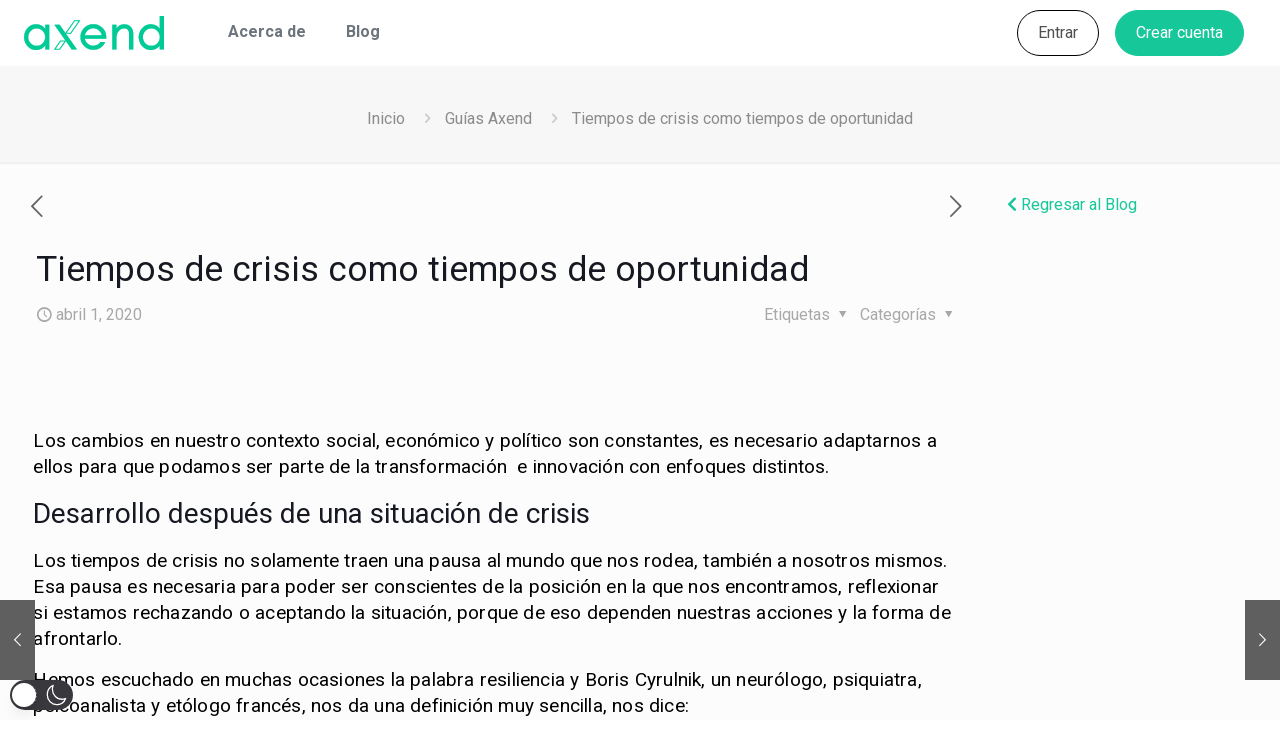

--- FILE ---
content_type: text/css
request_url: https://blog.axend.io/wp-content/plugins/wp-dark-mode/assets/css/app.min.css?ver=5.2.13
body_size: 67727
content:
.wp-dark-mode-support-modal{align-items:center;display:flex;height:100%;justify-content:center;left:0;position:fixed;top:0;width:100%;z-index:50}.wp-dark-mode-support-modal .overlay{height:100%;left:0;position:absolute;top:0;width:100%;--tw-bg-opacity:1;background-color:rgb(0 0 0/var(--tw-bg-opacity,1));opacity:.5}.wp-dark-mode-support-modal .modal{border-radius:.375rem;gap:1.5rem;max-width:32rem;position:relative;width:100%;--tw-bg-opacity:1;background-color:rgb(255 255 255/var(--tw-bg-opacity,1));padding:1.5rem;--tw-shadow:0 20px 25px -5px rgba(0,0,0,.1),0 8px 10px -6px rgba(0,0,0,.1);--tw-shadow-colored:0 20px 25px -5px var(--tw-shadow-color),0 8px 10px -6px var(--tw-shadow-color);box-shadow:var(--tw-ring-offset-shadow,0 0 #0000),var(--tw-ring-shadow,0 0 #0000),var(--tw-shadow);outline:2px solid transparent;outline-offset:2px;z-index:9999}.wp-dark-mode-support-modal .header,.wp-dark-mode-support-modal .modal{display:flex;flex-direction:column}.wp-dark-mode-support-modal .header{align-items:flex-start;gap:.75rem}.wp-dark-mode-support-modal .close-button{cursor:pointer;opacity:.5;position:absolute;right:.75rem;top:1.25rem;transition-duration:.15s;transition-property:color,background-color,border-color,text-decoration-color,fill,stroke,opacity,box-shadow,transform,filter,-webkit-backdrop-filter;transition-property:color,background-color,border-color,text-decoration-color,fill,stroke,opacity,box-shadow,transform,filter,backdrop-filter;transition-property:color,background-color,border-color,text-decoration-color,fill,stroke,opacity,box-shadow,transform,filter,backdrop-filter,-webkit-backdrop-filter;transition-timing-function:cubic-bezier(.4,0,.2,1)}.wp-dark-mode-support-modal .close-button:hover{opacity:1}.wp-dark-mode-support-modal .link-list{display:flex;flex-direction:column;font-size:.875rem;gap:1rem;letter-spacing:.025em;line-height:1.25rem;padding-top:.5rem}.wp-dark-mode-support-modal .link-list-item{align-items:center;border-radius:.25rem;cursor:pointer;display:flex;gap:1rem;position:relative;--tw-bg-opacity:1;background-color:rgb(249 250 251/var(--tw-bg-opacity,1));font-weight:500;letter-spacing:.025em;padding:1rem;transition-duration:75ms;transition-property:color,background-color,border-color,text-decoration-color,fill,stroke,opacity,box-shadow,transform,filter,-webkit-backdrop-filter;transition-property:color,background-color,border-color,text-decoration-color,fill,stroke,opacity,box-shadow,transform,filter,backdrop-filter;transition-property:color,background-color,border-color,text-decoration-color,fill,stroke,opacity,box-shadow,transform,filter,backdrop-filter,-webkit-backdrop-filter;transition-timing-function:cubic-bezier(.4,0,.2,1)}.wp-dark-mode-switch.wp-dark-mode-support-modal .link-list-item .dark,.wp-dark-mode-switch.wp-dark-mode-support-modal .link-list-item .light{border-radius:9999px;height:var(--wpdm-switch-size,80px);overflow:hidden;width:var(--wpdm-switch-size,80px)}.wp-dark-mode-support-modal .link-list-item:hover{opacity:1}.wp-dark-mode-support-modal .link-list-item-icon{align-items:center;border-radius:.5rem;display:flex;height:3rem;justify-content:center;width:3.5rem;--tw-bg-opacity:1;background-color:rgb(255 255 255/var(--tw-bg-opacity,1))}.wp-dark-mode-support-modal .link-list-item-text{align-items:flex-start;display:flex;flex-direction:column;gap:.625rem}.wp-dark-mode-support-modal .link-list-item-text span{display:inline-flex;font-size:.75rem;line-height:1rem}.wp-dark-mode-support-modal .link-list-item-text span:first-child{font-weight:600;white-space:nowrap;--tw-text-opacity:1;color:rgb(31 41 55/var(--tw-text-opacity,1))}.wp-dark-mode-support-modal .link-list-item-text span:last-child{font-weight:400;--tw-text-opacity:1;color:rgb(107 114 128/var(--tw-text-opacity,1))}.wp-dark-mode-support-modal .link-list-item-arrow{display:inline-flex;margin-top:-.625rem;position:absolute;right:2rem;top:50%;z-index:50;--tw-text-opacity:1;color:rgb(37 99 235/var(--tw-text-opacity,1));opacity:0;transition-duration:.3s;transition-property:color,background-color,border-color,text-decoration-color,fill,stroke,opacity,box-shadow,transform,filter,-webkit-backdrop-filter;transition-property:color,background-color,border-color,text-decoration-color,fill,stroke,opacity,box-shadow,transform,filter,backdrop-filter;transition-property:color,background-color,border-color,text-decoration-color,fill,stroke,opacity,box-shadow,transform,filter,backdrop-filter,-webkit-backdrop-filter;transition-timing-function:cubic-bezier(.4,0,.2,1)}.wp-dark-mode-support-modal .link-list-item:hover{--tw-shadow:0 1px 3px 0 rgba(0,0,0,.1),0 1px 2px -1px rgba(0,0,0,.1);--tw-shadow-colored:0 1px 3px 0 var(--tw-shadow-color),0 1px 2px -1px var(--tw-shadow-color);box-shadow:var(--tw-ring-offset-shadow,0 0 #0000),var(--tw-ring-shadow,0 0 #0000),var(--tw-shadow);--tw-shadow-color:#e5e7eb;--tw-shadow:var(--tw-shadow-colored)}.wp-dark-mode-support-modal .link-list-item:hover .link-list-item-arrow{opacity:1;right:2rem}[data-wp-dark-mode-active][data-wp-dark-mode-animation=fade-in]{animation:fade .6s}[data-wp-dark-mode-active][data-wp-dark-mode-animation=pulse]{animation:pulse .6s}[data-wp-dark-mode-active][data-wp-dark-mode-animation=flip]{animation:flip .6s}[data-wp-dark-mode-active][data-wp-dark-mode-animation=roll]{animation:roll .6s}[data-wp-dark-mode-active][data-wp-dark-mode-animation=slide-left]{animation:slide-left .6s}[data-wp-dark-mode-active][data-wp-dark-mode-animation=slide-up]{animation:slide-up .6s}[data-wp-dark-mode-active][data-wp-dark-mode-animation=slide-down]{animation:slide-down .6s}[data-wp-dark-mode-active][data-wp-dark-mode-animation=slide-right]{animation:slide-right .6s}@keyframes fade{0%{opacity:0}to{opacity:1}}@keyframes pulse{0%,to{transform:scale(1)}50%{transform:scale(1.1)}}@keyframes flip{0%{transform:perspective(400px) rotateY(0)}to{transform:perspective(400px) rotateY(180deg)}}@keyframes roll{0%{transform:rotate(0)}to{transform:rotate(1turn)}}@keyframes slide-left{0%{transform:translateX(0)}to{transform:translateX(-100%)}}@keyframes slide-up{0%{transform:translateY(0)}to{transform:translateY(-100%)}}@keyframes slide-down{0%{transform:translateY(0)}to{transform:translateY(100%)}}@keyframes slide-right{0%{transform:translateX(0)}to{transform:translateX(100%)}}.bounce-in{animation:bounce-in .3s}@keyframes bounce-in{0%{transform:scale(.6)}50%{transform:scale(1.2)}to{transform:scale(1)}}.bounce-out{animation:bounce-out .3s}@keyframes bounce-out{0%{transform:scale(1.2)}50%{transform:scale(.6)}to{transform:scale(0)}}.fade-in{animation:fade-in .3s}@keyframes fade-in{0%{opacity:0}to{opacity:1}}.fade-out{animation:fade-out .3s}@keyframes fade-out{0%{opacity:1}to{opacity:0}}.scale-in{animation:scale-in .2s}@keyframes scale-in{0%{transform:scale(0)}to{transform:scale(1)}}.scale-out{animation:scale-out .2s}@keyframes scale-out{0%{transform:scale(1)}to{transform:scale(0)}}.wp-dark-mode-active .wp-dark-mode-link a,[data-wp-dark-mode] .wp-dark-mode-link a{color:var(--wpdm-link,"blue")}.wp-dark-mode-active .wp-dark-mode-link a:hover,[data-wp-dark-mode] .wp-dark-mode-link a:hover{color:var(--wpdm-link-hover,"blue")}.wp-dark-mode-active .wp-dark-mode-input,[data-wp-dark-mode] .wp-dark-mode-input{background:var(--wpdm-input-bg,"#222");border:2px solid var(--wpdm-input-text,"black");color:var(--wpdm-input-text,"black")}.wp-dark-mode-active .wp-dark-mode-input::-moz-placeholder,[data-wp-dark-mode] .wp-dark-mode-input::-moz-placeholder{color:var(--wpdm-input-placeholder,"black")}.wp-dark-mode-active .wp-dark-mode-input::placeholder,[data-wp-dark-mode] .wp-dark-mode-input::placeholder{color:var(--wpdm-input-placeholder,"black")}.wp-dark-mode-active .wp-dark-mode-button,[data-wp-dark-mode] .wp-dark-mode-button{background:var(--wpdm-button-bg,"#222");border:2px solid var(--wpdm-button-border,"black");color:var(--wpdm-button-text,"black")}.wp-dark-mode-active .wp-dark-mode-button:hover,[data-wp-dark-mode] .wp-dark-mode-button:hover{background:var(--wpdm-button-hover-bg,"#222");color:var(--wpdm-button-hover-text,"black")}.wp-dark-mode-switch-10,.wp-dark-mode-switch-11,.wp-dark-mode-switch-12,.wp-dark-mode-switch-2,.wp-dark-mode-switch-20,.wp-dark-mode-switch-21,.wp-dark-mode-switch-22,.wp-dark-mode-switch-3,.wp-dark-mode-switch-4,.wp-dark-mode-switch-5,.wp-dark-mode-switch-6,.wp-dark-mode-switch-7,.wp-dark-mode-switch-8,.wp-dark-mode-switch-9,.wp-dark-mode-switch-normal{align-items:center;cursor:pointer;display:inline-flex;gap:.25rem;justify-content:center;z-index:auto}.wp-dark-mode-switch-10 *,.wp-dark-mode-switch-11 *,.wp-dark-mode-switch-12 *,.wp-dark-mode-switch-2 *,.wp-dark-mode-switch-20 *,.wp-dark-mode-switch-21 *,.wp-dark-mode-switch-22 *,.wp-dark-mode-switch-3 *,.wp-dark-mode-switch-4 *,.wp-dark-mode-switch-5 *,.wp-dark-mode-switch-6 *,.wp-dark-mode-switch-7 *,.wp-dark-mode-switch-8 *,.wp-dark-mode-switch-9 *,.wp-dark-mode-switch-normal *{cursor:pointer}.wp-dark-mode-switch-10>span,.wp-dark-mode-switch-11>span,.wp-dark-mode-switch-12>span,.wp-dark-mode-switch-20>span,.wp-dark-mode-switch-21>span,.wp-dark-mode-switch-22>span,.wp-dark-mode-switch-2>span,.wp-dark-mode-switch-3>span,.wp-dark-mode-switch-4>span,.wp-dark-mode-switch-5>span,.wp-dark-mode-switch-6>span,.wp-dark-mode-switch-7>span,.wp-dark-mode-switch-8>span,.wp-dark-mode-switch-9>span,.wp-dark-mode-switch-normal>span{align-items:center;display:inline-flex;font-size:.75rem;justify-content:center;line-height:1rem;text-align:center;white-space:nowrap}.wp-dark-mode-switch-10>._track,.wp-dark-mode-switch-11>._track,.wp-dark-mode-switch-12>._track,.wp-dark-mode-switch-20>._track,.wp-dark-mode-switch-21>._track,.wp-dark-mode-switch-22>._track,.wp-dark-mode-switch-2>._track,.wp-dark-mode-switch-3>._track,.wp-dark-mode-switch-4>._track,.wp-dark-mode-switch-5>._track,.wp-dark-mode-switch-6>._track,.wp-dark-mode-switch-7>._track,.wp-dark-mode-switch-8>._track,.wp-dark-mode-switch-9>._track,.wp-dark-mode-switch-normal>._track{align-items:center;border-radius:9999px;display:inline-flex;gap:.125rem;height:calc(34px*var(--wpdm-switch-scale, 1));justify-content:space-between;padding:calc(2px*var(--wpdm-switch-scale, 1));position:relative;transition-duration:.3s;transition-property:all;transition-timing-function:cubic-bezier(.4,0,.2,1);width:calc(75px*var(--wpdm-switch-scale, 1))}.wp-dark-mode-switch-10>._track>._thumb,.wp-dark-mode-switch-11>._track>._thumb,.wp-dark-mode-switch-12>._track>._thumb,.wp-dark-mode-switch-20>._track>._thumb,.wp-dark-mode-switch-21>._track>._thumb,.wp-dark-mode-switch-22>._track>._thumb,.wp-dark-mode-switch-2>._track>._thumb,.wp-dark-mode-switch-3>._track>._thumb,.wp-dark-mode-switch-4>._track>._thumb,.wp-dark-mode-switch-5>._track>._thumb,.wp-dark-mode-switch-6>._track>._thumb,.wp-dark-mode-switch-7>._track>._thumb,.wp-dark-mode-switch-8>._track>._thumb,.wp-dark-mode-switch-9>._track>._thumb,.wp-dark-mode-switch-normal>._track>._thumb{align-items:center;border-radius:9999px;display:inline-flex;justify-content:center;position:absolute;--tw-shadow:0 10px 15px -3px rgba(0,0,0,.1),0 4px 6px -4px rgba(0,0,0,.1);--tw-shadow-colored:0 10px 15px -3px var(--tw-shadow-color),0 4px 6px -4px var(--tw-shadow-color);box-shadow:var(--tw-ring-offset-shadow,0 0 #0000),var(--tw-ring-shadow,0 0 #0000),var(--tw-shadow);height:calc(34px*var(--wpdm-switch-scale, 1) - 2px*var(--wpdm-switch-scale, 1)*2);left:calc(2px*var(--wpdm-switch-scale, 1))!important;transition-duration:.3s;transition-property:all;transition-timing-function:cubic-bezier(.4,0,.2,1);width:calc(34px*var(--wpdm-switch-scale, 1) - 2px*var(--wpdm-switch-scale, 1)*2)}.wp-dark-mode-switch-10>._track>._thumb>._icon,.wp-dark-mode-switch-11>._track>._thumb>._icon,.wp-dark-mode-switch-12>._track>._thumb>._icon,.wp-dark-mode-switch-20>._track>._thumb>._icon,.wp-dark-mode-switch-21>._track>._thumb>._icon,.wp-dark-mode-switch-22>._track>._thumb>._icon,.wp-dark-mode-switch-2>._track>._thumb>._icon,.wp-dark-mode-switch-3>._track>._thumb>._icon,.wp-dark-mode-switch-4>._track>._thumb>._icon,.wp-dark-mode-switch-5>._track>._thumb>._icon,.wp-dark-mode-switch-6>._track>._thumb>._icon,.wp-dark-mode-switch-7>._track>._thumb>._icon,.wp-dark-mode-switch-8>._track>._thumb>._icon,.wp-dark-mode-switch-9>._track>._thumb>._icon,.wp-dark-mode-switch-normal>._track>._thumb>._icon{display:inline-flex;position:absolute;top:50%;width:-moz-fit-content;width:fit-content;--tw-translate-y:-50%;align-items:center;justify-content:center;transform:translate(var(--tw-translate-x),var(--tw-translate-y)) rotate(var(--tw-rotate)) skewX(var(--tw-skew-x)) skewY(var(--tw-skew-y)) scaleX(var(--tw-scale-x)) scaleY(var(--tw-scale-y));transition-duration:.3s;transition-property:all;transition-timing-function:cubic-bezier(.4,0,.2,1)}.wp-dark-mode-switch-10>._track>._thumb>._icon img,.wp-dark-mode-switch-10>._track>._thumb>._icon svg,.wp-dark-mode-switch-11>._track>._thumb>._icon img,.wp-dark-mode-switch-11>._track>._thumb>._icon svg,.wp-dark-mode-switch-12>._track>._thumb>._icon img,.wp-dark-mode-switch-12>._track>._thumb>._icon svg,.wp-dark-mode-switch-20>._track>._thumb>._icon img,.wp-dark-mode-switch-20>._track>._thumb>._icon svg,.wp-dark-mode-switch-21>._track>._thumb>._icon img,.wp-dark-mode-switch-21>._track>._thumb>._icon svg,.wp-dark-mode-switch-22>._track>._thumb>._icon img,.wp-dark-mode-switch-22>._track>._thumb>._icon svg,.wp-dark-mode-switch-2>._track>._thumb>._icon img,.wp-dark-mode-switch-2>._track>._thumb>._icon svg,.wp-dark-mode-switch-3>._track>._thumb>._icon img,.wp-dark-mode-switch-3>._track>._thumb>._icon svg,.wp-dark-mode-switch-4>._track>._thumb>._icon img,.wp-dark-mode-switch-4>._track>._thumb>._icon svg,.wp-dark-mode-switch-5>._track>._thumb>._icon img,.wp-dark-mode-switch-5>._track>._thumb>._icon svg,.wp-dark-mode-switch-6>._track>._thumb>._icon img,.wp-dark-mode-switch-6>._track>._thumb>._icon svg,.wp-dark-mode-switch-7>._track>._thumb>._icon img,.wp-dark-mode-switch-7>._track>._thumb>._icon svg,.wp-dark-mode-switch-8>._track>._thumb>._icon img,.wp-dark-mode-switch-8>._track>._thumb>._icon svg,.wp-dark-mode-switch-9>._track>._thumb>._icon img,.wp-dark-mode-switch-9>._track>._thumb>._icon svg,.wp-dark-mode-switch-normal>._track>._thumb>._icon img,.wp-dark-mode-switch-normal>._track>._thumb>._icon svg{background-color:transparent;max-width:100%;width:60%}.wp-dark-mode-switch-10>._track>._icon,.wp-dark-mode-switch-11>._track>._icon,.wp-dark-mode-switch-12>._track>._icon,.wp-dark-mode-switch-20>._track>._icon,.wp-dark-mode-switch-21>._track>._icon,.wp-dark-mode-switch-22>._track>._icon,.wp-dark-mode-switch-2>._track>._icon,.wp-dark-mode-switch-3>._track>._icon,.wp-dark-mode-switch-4>._track>._icon,.wp-dark-mode-switch-5>._track>._icon,.wp-dark-mode-switch-6>._track>._icon,.wp-dark-mode-switch-7>._track>._icon,.wp-dark-mode-switch-8>._track>._icon,.wp-dark-mode-switch-9>._track>._icon,.wp-dark-mode-switch-normal>._track>._icon{align-items:center;display:inline-flex;justify-content:center;margin-left:calc(2px*var(--wpdm-switch-scale, 1));margin-right:calc(2px*var(--wpdm-switch-scale, 1));width:-moz-fit-content;width:fit-content}.wp-dark-mode-switch-10>._track>._icon img,.wp-dark-mode-switch-10>._track>._icon svg,.wp-dark-mode-switch-11>._track>._icon img,.wp-dark-mode-switch-11>._track>._icon svg,.wp-dark-mode-switch-12>._track>._icon img,.wp-dark-mode-switch-12>._track>._icon svg,.wp-dark-mode-switch-20>._track>._icon img,.wp-dark-mode-switch-20>._track>._icon svg,.wp-dark-mode-switch-21>._track>._icon img,.wp-dark-mode-switch-21>._track>._icon svg,.wp-dark-mode-switch-22>._track>._icon img,.wp-dark-mode-switch-22>._track>._icon svg,.wp-dark-mode-switch-2>._track>._icon img,.wp-dark-mode-switch-2>._track>._icon svg,.wp-dark-mode-switch-3>._track>._icon img,.wp-dark-mode-switch-3>._track>._icon svg,.wp-dark-mode-switch-4>._track>._icon img,.wp-dark-mode-switch-4>._track>._icon svg,.wp-dark-mode-switch-5>._track>._icon img,.wp-dark-mode-switch-5>._track>._icon svg,.wp-dark-mode-switch-6>._track>._icon img,.wp-dark-mode-switch-6>._track>._icon svg,.wp-dark-mode-switch-7>._track>._icon img,.wp-dark-mode-switch-7>._track>._icon svg,.wp-dark-mode-switch-8>._track>._icon img,.wp-dark-mode-switch-8>._track>._icon svg,.wp-dark-mode-switch-9>._track>._icon img,.wp-dark-mode-switch-9>._track>._icon svg,.wp-dark-mode-switch-normal>._track>._icon img,.wp-dark-mode-switch-normal>._track>._icon svg{max-width:100%;width:80%}.wp-dark-mode-switch-10>._icon,.wp-dark-mode-switch-11>._icon,.wp-dark-mode-switch-12>._icon,.wp-dark-mode-switch-20>._icon,.wp-dark-mode-switch-21>._icon,.wp-dark-mode-switch-22>._icon,.wp-dark-mode-switch-2>._icon,.wp-dark-mode-switch-3>._icon,.wp-dark-mode-switch-4>._icon,.wp-dark-mode-switch-5>._icon,.wp-dark-mode-switch-6>._icon,.wp-dark-mode-switch-7>._icon,.wp-dark-mode-switch-8>._icon,.wp-dark-mode-switch-9>._icon,.wp-dark-mode-switch-normal>._icon{align-items:center;display:inline-flex;justify-content:center;width:-moz-fit-content;width:fit-content}.wp-dark-mode-switch-10>._icon img,.wp-dark-mode-switch-10>._icon svg,.wp-dark-mode-switch-11>._icon img,.wp-dark-mode-switch-11>._icon svg,.wp-dark-mode-switch-12>._icon img,.wp-dark-mode-switch-12>._icon svg,.wp-dark-mode-switch-20>._icon img,.wp-dark-mode-switch-20>._icon svg,.wp-dark-mode-switch-21>._icon img,.wp-dark-mode-switch-21>._icon svg,.wp-dark-mode-switch-22>._icon img,.wp-dark-mode-switch-22>._icon svg,.wp-dark-mode-switch-2>._icon img,.wp-dark-mode-switch-2>._icon svg,.wp-dark-mode-switch-3>._icon img,.wp-dark-mode-switch-3>._icon svg,.wp-dark-mode-switch-4>._icon img,.wp-dark-mode-switch-4>._icon svg,.wp-dark-mode-switch-5>._icon img,.wp-dark-mode-switch-5>._icon svg,.wp-dark-mode-switch-6>._icon img,.wp-dark-mode-switch-6>._icon svg,.wp-dark-mode-switch-7>._icon img,.wp-dark-mode-switch-7>._icon svg,.wp-dark-mode-switch-8>._icon img,.wp-dark-mode-switch-8>._icon svg,.wp-dark-mode-switch-9>._icon img,.wp-dark-mode-switch-9>._icon svg,.wp-dark-mode-switch-normal>._icon img,.wp-dark-mode-switch-normal>._icon svg{background-color:transparent;max-width:100%;width:50%!important}.active.wp-dark-mode-switch-10 ._track ._thumb,.active.wp-dark-mode-switch-11 ._track ._thumb,.active.wp-dark-mode-switch-12 ._track ._thumb,.active.wp-dark-mode-switch-2 ._track ._thumb,.active.wp-dark-mode-switch-20 ._track ._thumb,.active.wp-dark-mode-switch-21 ._track ._thumb,.active.wp-dark-mode-switch-22 ._track ._thumb,.active.wp-dark-mode-switch-3 ._track ._thumb,.active.wp-dark-mode-switch-4 ._track ._thumb,.active.wp-dark-mode-switch-5 ._track ._thumb,.active.wp-dark-mode-switch-6 ._track ._thumb,.active.wp-dark-mode-switch-7 ._track ._thumb,.active.wp-dark-mode-switch-8 ._track ._thumb,.active.wp-dark-mode-switch-9 ._track ._thumb,.wp-dark-mode-switch-normal.active ._track ._thumb{margin-right:calc(4px*var(--wpdm-switch-scale, 1))!important;transform:translateX(calc(75px*var(--wpdm-switch-scale, 1) - 34px*var(--wpdm-switch-scale, 1)))}.wp-dark-mode-switch-14,.wp-dark-mode-switch-15,.wp-dark-mode-switch-16,.wp-dark-mode-switch-17,.wp-dark-mode-switch-18,.wp-dark-mode-switch-19,.wp-dark-mode-switch-special{align-items:center!important;border:calc(2px*var(--wpdm-switch-scale, 1)) solid #4a5568!important;border-radius:8px!important;cursor:pointer!important;display:inline-flex!important;flex-direction:column!important;justify-content:center!important;z-index:auto!important}.wp-dark-mode-switch-14>:not([hidden])~:not([hidden]),.wp-dark-mode-switch-15>:not([hidden])~:not([hidden]),.wp-dark-mode-switch-16>:not([hidden])~:not([hidden]),.wp-dark-mode-switch-17>:not([hidden])~:not([hidden]),.wp-dark-mode-switch-18>:not([hidden])~:not([hidden]),.wp-dark-mode-switch-19>:not([hidden])~:not([hidden]),.wp-dark-mode-switch-special>:not([hidden])~:not([hidden]){--tw-divide-y-reverse:0!important;border-bottom-width:calc(1px*var(--tw-divide-y-reverse))!important;border-top-width:calc(1px*(1 - var(--tw-divide-y-reverse)))!important;--tw-divide-opacity:1!important;border-color:rgb(75 85 99/var(--tw-divide-opacity,1))!important}.wp-dark-mode-switch-14,.wp-dark-mode-switch-15,.wp-dark-mode-switch-16,.wp-dark-mode-switch-17,.wp-dark-mode-switch-18,.wp-dark-mode-switch-19,.wp-dark-mode-switch-special{border-width:1px!important;overflow:hidden!important;--tw-border-opacity:1!important;border-color:rgb(75 85 99/var(--tw-border-opacity,1))!important;--tw-bg-opacity:1!important;background-color:rgb(255 255 255/var(--tw-bg-opacity,1))!important;--tw-text-opacity:1!important;color:rgb(55 65 81/var(--tw-text-opacity,1))!important}.wp-dark-mode-switch-14:not(.horizontal):not(.wp-dark-mode-switch-18):not(.wp-dark-mode-switch-19),.wp-dark-mode-switch-15:not(.horizontal):not(.wp-dark-mode-switch-18):not(.wp-dark-mode-switch-19),.wp-dark-mode-switch-16:not(.horizontal):not(.wp-dark-mode-switch-18):not(.wp-dark-mode-switch-19),.wp-dark-mode-switch-17:not(.horizontal):not(.wp-dark-mode-switch-18):not(.wp-dark-mode-switch-19),.wp-dark-mode-switch-18:not(.horizontal):not(.wp-dark-mode-switch-18):not(.wp-dark-mode-switch-19),.wp-dark-mode-switch-19:not(.horizontal):not(.wp-dark-mode-switch-18):not(.wp-dark-mode-switch-19),.wp-dark-mode-switch-special:not(.horizontal):not(.wp-dark-mode-switch-18):not(.wp-dark-mode-switch-19){height:calc(108px*var(--wpdm-switch-scale, 1))!important;width:calc(46px*var(--wpdm-switch-scale, 1))!important}.horizontal.wp-dark-mode-switch-14,.horizontal.wp-dark-mode-switch-15,.horizontal.wp-dark-mode-switch-16,.horizontal.wp-dark-mode-switch-17,.wp-dark-mode-switch-18,.wp-dark-mode-switch-19,.wp-dark-mode-switch-special.horizontal{height:calc(46px*var(--wpdm-switch-scale, 1))!important;width:calc(108px*var(--wpdm-switch-scale, 1))!important}.wp-dark-mode-switch-14 ._font,.wp-dark-mode-switch-14 ._scheme,.wp-dark-mode-switch-15 ._font,.wp-dark-mode-switch-15 ._scheme,.wp-dark-mode-switch-16 ._font,.wp-dark-mode-switch-16 ._scheme,.wp-dark-mode-switch-17 ._font,.wp-dark-mode-switch-17 ._scheme,.wp-dark-mode-switch-18 ._font,.wp-dark-mode-switch-18 ._scheme,.wp-dark-mode-switch-19 ._font,.wp-dark-mode-switch-19 ._scheme,.wp-dark-mode-switch-special ._font,.wp-dark-mode-switch-special ._scheme{align-items:center!important;display:inline-flex!important;font-size:1.5rem!important;font-weight:500!important;height:50%!important;justify-content:center!important;line-height:2rem!important;position:relative!important;text-align:center!important;width:100%!important}.wp-dark-mode-switch-14 ._font ._icon,.wp-dark-mode-switch-14 ._scheme ._icon,.wp-dark-mode-switch-15 ._font ._icon,.wp-dark-mode-switch-15 ._scheme ._icon,.wp-dark-mode-switch-16 ._font ._icon,.wp-dark-mode-switch-16 ._scheme ._icon,.wp-dark-mode-switch-17 ._font ._icon,.wp-dark-mode-switch-17 ._scheme ._icon,.wp-dark-mode-switch-18 ._font ._icon,.wp-dark-mode-switch-18 ._scheme ._icon,.wp-dark-mode-switch-19 ._font ._icon,.wp-dark-mode-switch-19 ._scheme ._icon,.wp-dark-mode-switch-special ._font ._icon,.wp-dark-mode-switch-special ._scheme ._icon{align-items:center;display:inline-flex;height:100%;justify-content:center;width:100%}.wp-dark-mode-switch-14 ._font ._icon img,.wp-dark-mode-switch-14 ._font ._icon svg,.wp-dark-mode-switch-14 ._scheme ._icon img,.wp-dark-mode-switch-14 ._scheme ._icon svg,.wp-dark-mode-switch-15 ._font ._icon img,.wp-dark-mode-switch-15 ._font ._icon svg,.wp-dark-mode-switch-15 ._scheme ._icon img,.wp-dark-mode-switch-15 ._scheme ._icon svg,.wp-dark-mode-switch-16 ._font ._icon img,.wp-dark-mode-switch-16 ._font ._icon svg,.wp-dark-mode-switch-16 ._scheme ._icon img,.wp-dark-mode-switch-16 ._scheme ._icon svg,.wp-dark-mode-switch-17 ._font ._icon img,.wp-dark-mode-switch-17 ._font ._icon svg,.wp-dark-mode-switch-17 ._scheme ._icon img,.wp-dark-mode-switch-17 ._scheme ._icon svg,.wp-dark-mode-switch-18 ._font ._icon img,.wp-dark-mode-switch-18 ._font ._icon svg,.wp-dark-mode-switch-18 ._scheme ._icon img,.wp-dark-mode-switch-18 ._scheme ._icon svg,.wp-dark-mode-switch-19 ._font ._icon img,.wp-dark-mode-switch-19 ._font ._icon svg,.wp-dark-mode-switch-19 ._scheme ._icon img,.wp-dark-mode-switch-19 ._scheme ._icon svg,.wp-dark-mode-switch-special ._font ._icon img,.wp-dark-mode-switch-special ._font ._icon svg,.wp-dark-mode-switch-special ._scheme ._icon img,.wp-dark-mode-switch-special ._scheme ._icon svg{max-width:100%;width:40%}.wp-dark-mode-switch-14 ._font ._icon:last-child,.wp-dark-mode-switch-14 ._scheme ._icon:last-child,.wp-dark-mode-switch-15 ._font ._icon:last-child,.wp-dark-mode-switch-15 ._scheme ._icon:last-child,.wp-dark-mode-switch-16 ._font ._icon:last-child,.wp-dark-mode-switch-16 ._scheme ._icon:last-child,.wp-dark-mode-switch-17 ._font ._icon:last-child,.wp-dark-mode-switch-17 ._scheme ._icon:last-child,.wp-dark-mode-switch-18 ._font ._icon:last-child,.wp-dark-mode-switch-18 ._scheme ._icon:last-child,.wp-dark-mode-switch-19 ._font ._icon:last-child,.wp-dark-mode-switch-19 ._scheme ._icon:last-child,.wp-dark-mode-switch-special ._font ._icon:last-child,.wp-dark-mode-switch-special ._scheme ._icon:last-child{display:none}.wp-dark-mode-switch-14 ._scheme.active,.wp-dark-mode-switch-15 ._scheme.active,.wp-dark-mode-switch-16 ._scheme.active,.wp-dark-mode-switch-17 ._scheme.active,.wp-dark-mode-switch-18 ._scheme.active,.wp-dark-mode-switch-19 ._scheme.active,.wp-dark-mode-switch-special ._scheme.active{background:#000!important;--tw-text-opacity:1!important;color:rgb(255 255 255/var(--tw-text-opacity,1))!important}.wp-dark-mode-switch-14 ._scheme.active ._icon:first-child,.wp-dark-mode-switch-15 ._scheme.active ._icon:first-child,.wp-dark-mode-switch-16 ._scheme.active ._icon:first-child,.wp-dark-mode-switch-17 ._scheme.active ._icon:first-child,.wp-dark-mode-switch-18 ._scheme.active ._icon:first-child,.wp-dark-mode-switch-19 ._scheme.active ._icon:first-child,.wp-dark-mode-switch-special ._scheme.active ._icon:first-child{display:none}.wp-dark-mode-switch-14 ._scheme.active ._icon:last-child,.wp-dark-mode-switch-15 ._scheme.active ._icon:last-child,.wp-dark-mode-switch-16 ._scheme.active ._icon:last-child,.wp-dark-mode-switch-17 ._scheme.active ._icon:last-child,.wp-dark-mode-switch-18 ._scheme.active ._icon:last-child,.wp-dark-mode-switch-19 ._scheme.active ._icon:last-child,.wp-dark-mode-switch-special ._scheme.active ._icon:last-child{display:inline-flex}.wp-dark-mode-switch-14 ._font.active,.wp-dark-mode-switch-15 ._font.active,.wp-dark-mode-switch-16 ._font.active,.wp-dark-mode-switch-17 ._font.active,.wp-dark-mode-switch-18 ._font.active,.wp-dark-mode-switch-19 ._font.active,.wp-dark-mode-switch-special ._font.active{background:#000!important;--tw-text-opacity:1!important;color:rgb(255 255 255/var(--tw-text-opacity,1))!important}.wp-dark-mode-switch-14 ._font.active ._icon:first-child,.wp-dark-mode-switch-15 ._font.active ._icon:first-child,.wp-dark-mode-switch-16 ._font.active ._icon:first-child,.wp-dark-mode-switch-17 ._font.active ._icon:first-child,.wp-dark-mode-switch-18 ._font.active ._icon:first-child,.wp-dark-mode-switch-19 ._font.active ._icon:first-child,.wp-dark-mode-switch-special ._font.active ._icon:first-child{display:none}.wp-dark-mode-switch-14 ._font.active ._icon:last-child,.wp-dark-mode-switch-15 ._font.active ._icon:last-child,.wp-dark-mode-switch-16 ._font.active ._icon:last-child,.wp-dark-mode-switch-17 ._font.active ._icon:last-child,.wp-dark-mode-switch-18 ._font.active ._icon:last-child,.wp-dark-mode-switch-19 ._font.active ._icon:last-child,.wp-dark-mode-switch-special ._font.active ._icon:last-child{display:inline-flex}._hide,.active.wp-dark-mode-switch-10 ._track ._thumb ._icon:first-child,.active.wp-dark-mode-switch-11 ._track ._thumb ._icon:first-child,.active.wp-dark-mode-switch-12 ._track ._thumb ._icon:first-child,.active.wp-dark-mode-switch-2 ._track ._thumb ._icon:first-child,.active.wp-dark-mode-switch-20 ._track ._thumb ._icon:first-child,.active.wp-dark-mode-switch-21 ._track ._thumb ._icon:first-child,.active.wp-dark-mode-switch-22 ._track ._thumb ._icon:first-child,.active.wp-dark-mode-switch-3 ._track ._thumb ._icon:first-child,.active.wp-dark-mode-switch-4 ._track ._thumb ._icon:first-child,.active.wp-dark-mode-switch-5 ._track ._thumb ._icon:first-child,.active.wp-dark-mode-switch-6 ._track ._thumb ._icon:first-child,.active.wp-dark-mode-switch-7 ._track ._thumb ._icon:first-child,.active.wp-dark-mode-switch-8 ._track ._thumb ._icon:first-child,.active.wp-dark-mode-switch-9 ._track ._thumb ._icon:first-child,.wp-dark-mode-switch-10>._track>._thumb>._icon:nth-child(2),.wp-dark-mode-switch-11>._track>._thumb>._icon:nth-child(2),.wp-dark-mode-switch-12>._track>._thumb>._icon:nth-child(2),.wp-dark-mode-switch-20>._track>._thumb>._icon:nth-child(2),.wp-dark-mode-switch-21>._track>._thumb>._icon:nth-child(2),.wp-dark-mode-switch-22>._track>._thumb>._icon:nth-child(2),.wp-dark-mode-switch-2>._track>._thumb>._icon:nth-child(2),.wp-dark-mode-switch-3>._track>._thumb>._icon:nth-child(2),.wp-dark-mode-switch-4>._track>._thumb>._icon:nth-child(2),.wp-dark-mode-switch-5>._track>._thumb>._icon:nth-child(2),.wp-dark-mode-switch-6>._track>._thumb>._icon:nth-child(2),.wp-dark-mode-switch-7>._track>._thumb>._icon:nth-child(2),.wp-dark-mode-switch-8>._track>._thumb>._icon:nth-child(2),.wp-dark-mode-switch-9>._track>._thumb>._icon:nth-child(2),.wp-dark-mode-switch-normal.active ._track ._thumb ._icon:first-child,.wp-dark-mode-switch-normal>._track>._thumb>._icon:nth-child(2){animation:hide .1s forwards}._show,.active.wp-dark-mode-switch-10 ._track ._thumb ._icon:nth-child(2),.active.wp-dark-mode-switch-11 ._track ._thumb ._icon:nth-child(2),.active.wp-dark-mode-switch-12 ._track ._thumb ._icon:nth-child(2),.active.wp-dark-mode-switch-2 ._track ._thumb ._icon:nth-child(2),.active.wp-dark-mode-switch-20 ._track ._thumb ._icon:nth-child(2),.active.wp-dark-mode-switch-21 ._track ._thumb ._icon:nth-child(2),.active.wp-dark-mode-switch-22 ._track ._thumb ._icon:nth-child(2),.active.wp-dark-mode-switch-3 ._track ._thumb ._icon:nth-child(2),.active.wp-dark-mode-switch-4 ._track ._thumb ._icon:nth-child(2),.active.wp-dark-mode-switch-5 ._track ._thumb ._icon:nth-child(2),.active.wp-dark-mode-switch-6 ._track ._thumb ._icon:nth-child(2),.active.wp-dark-mode-switch-7 ._track ._thumb ._icon:nth-child(2),.active.wp-dark-mode-switch-8 ._track ._thumb ._icon:nth-child(2),.active.wp-dark-mode-switch-9 ._track ._thumb ._icon:nth-child(2),.wp-dark-mode-switch-normal.active ._track ._thumb ._icon:nth-child(2){animation:show .1s forwards}@keyframes hide{0%{opacity:1}to{display:none!important;opacity:0}}@keyframes show{0%{opacity:0}to{display:inline-flex;opacity:1}}.wp-dark-mode-switch-cta{border-radius:.5rem;font-size:.875rem;line-height:1.25rem;padding:.75rem;white-space:nowrap;--tw-shadow:0 1px 2px 0 rgba(0,0,0,.05);--tw-shadow-colored:0 1px 2px 0 var(--tw-shadow-color);box-shadow:var(--tw-ring-offset-shadow,0 0 #0000),var(--tw-ring-shadow,0 0 #0000),var(--tw-shadow)}.wp-dark-mode-switch .dark,.wp-dark-mode-switch .light{width:var(--wpdm-switch-size,80px)}.wp-dark-mode-switch .dark img,.wp-dark-mode-switch .dark svg,.wp-dark-mode-switch .light img,.wp-dark-mode-switch .light svg{max-width:100%}.wp-dark-mode-switch .light{display:block}.wp-dark-mode-switch .dark,.wp-dark-mode-switch.active .light{display:none}.wp-dark-mode-switch.active .dark{display:block}.wp-dark-mode-switch.rounded .dark,.wp-dark-mode-switch.rounded .light{border-radius:9999px;height:var(--wpdm-switch-size,80px);overflow:hidden;width:var(--wpdm-switch-size,80px)}.wp-dark-mode-switch{cursor:pointer;z-index:auto}.wp-dark-mode-switch,.wp-dark-mode-switch>div{align-items:center;display:inline-flex;justify-content:center}.wp-dark-mode-switch>div{height:100%;width:100%}.wp-dark-mode-floating-switch{align-items:center;display:flex;gap:.5rem;position:fixed;z-index:9999999999}.wp-dark-mode-floating-switch-hidden{display:none!important;height:0;margin:0;padding:0;pointer-events:none;width:0}.wp-dark-mode-floating-switch.reverse{flex-direction:row-reverse}.wp-dark-mode-floating-switch.top-left{left:20px;top:20px}.wp-dark-mode-floating-switch.top-right{right:20px;top:20px}.wp-dark-mode-floating-switch.bottom-left{bottom:20px;left:20px}.wp-dark-mode-floating-switch.bottom-right{bottom:20px;right:20px}@media (max-width:480px){.wp-dark-mode-floating-switch.wp-dark-mode-hide-mobile{display:none!important}}@media (min-width:481px) and (max-width:1024px){.wp-dark-mode-floating-switch.wp-dark-mode-hide-tablet{display:none!important}}@media (min-width:1025px){.wp-dark-mode-floating-switch.wp-dark-mode-hide-desktop{display:none!important}}.wp-dark-mode-switch-effect-wobble{animation:wobble 1s linear 2}@keyframes wobble{0%{transform:rotate(0deg)}15%{transform:rotate(-5deg)}30%{transform:rotate(3deg)}45%{transform:rotate(-3deg)}60%{transform:rotate(2deg)}75%{transform:rotate(-1deg)}to{transform:rotate(0deg)}}.wp-dark-mode-switch-effect-vibrate{animation:vibrate .3s linear 4}@keyframes vibrate{0%{transform:translateX(0)}25%{transform:translateX(2px)}50%{transform:translateX(-2px)}75%{transform:translateX(2px)}to{transform:translateX(0)}}.wp-dark-mode-switch-effect-flicker{animation:flicker .6s linear 1}@keyframes flicker{0%{opacity:1}25%{opacity:.5}50%{opacity:1}75%{opacity:.5}to{opacity:1}}.wp-dark-mode-switch-effect-shake{animation:shake .3s linear 1}@keyframes shake{0%{transform:translate(0)}25%{transform:translate(-2px)}50%{transform:translate(0)}75%{transform:translate(2px)}to{transform:translate(0)}}.wp-dark-mode-switch-effect-jello{animation:jello .9s 1}@keyframes jello{0%{transform:scaleX(1)}30%{transform:scale3d(1.25,.75,1)}40%{transform:scale3d(.75,1.25,1)}50%{transform:scale3d(1.15,.85,1)}65%{transform:scale3d(.95,1.05,1)}75%{transform:scale3d(1.05,.95,1)}to{transform:scaleX(1)}}.wp-dark-mode-switch-effect-bounce{animation:bounce 1s linear 1}@keyframes bounce{0%,20%,50%,80%,to{transform:translateY(0)}40%{transform:translateY(-30px)}55%{transform:translateY(0)}65%{transform:translateY(-15px)}75%{transform:translateY(0)}}.wp-dark-mode-switch-effect-heartbeat{animation:heartbeat 1s linear 1}@keyframes heartbeat{0%{transform:scale(1)}25%{transform:scale(1.1)}50%{transform:scale(1)}75%{transform:scale(1.1)}to{transform:scale(1)}}.wp-dark-mode-switch-effect-blink{animation:blink .3s linear 1}@keyframes blink{0%{opacity:1}50%{opacity:0}to{opacity:1}}.wp-dark-mode-switch-1,.wp-dark-mode-switch-13{display:inline-flex}.wp-dark-mode-switch-1 ._track,.wp-dark-mode-switch-13 ._track{background:#555;border-radius:calc(15px*var(--wpdm-switch-scale, 1))!important;color:hsla(0,0%,100%,.996);height:calc(60px*var(--wpdm-switch-scale, 1))!important;width:calc(60px*var(--wpdm-switch-scale, 1))!important;--tw-shadow:0 10px 15px -3px rgba(0,0,0,.1),0 4px 6px -4px rgba(0,0,0,.1);--tw-shadow-colored:0 10px 15px -3px var(--tw-shadow-color),0 4px 6px -4px var(--tw-shadow-color);box-shadow:var(--tw-ring-offset-shadow,0 0 #0000),var(--tw-ring-shadow,0 0 #0000),var(--tw-shadow)}.wp-dark-mode-switch-1 ._track ._icon,.wp-dark-mode-switch-13 ._track ._icon{align-items:center!important;display:flex!important;height:100%!important;justify-content:center!important;width:100%!important}.wp-dark-mode-switch-1 ._track ._icon:first-child,.wp-dark-mode-switch-13 ._track ._icon:first-child{display:inline-flex!important}.wp-dark-mode-switch-1 ._track ._icon:nth-child(2),.wp-dark-mode-switch-13 ._track ._icon:nth-child(2){display:none!important}.wp-dark-mode-switch-1 ._track ._icon img,.wp-dark-mode-switch-1 ._track ._icon svg,.wp-dark-mode-switch-13 ._track ._icon img,.wp-dark-mode-switch-13 ._track ._icon svg{height:60%!important;width:60%!important}.active.wp-dark-mode-switch-13 ._track,.wp-dark-mode-switch-1.active ._track{background:#ececec;color:#8b5cf6}.active.wp-dark-mode-switch-13 ._track ._icon:nth-child(2),.wp-dark-mode-switch-1.active ._track ._icon:nth-child(2){display:inline-flex!important}.active.wp-dark-mode-switch-13 ._track ._icon:first-child,.wp-dark-mode-switch-1.active ._track ._icon:first-child{display:none!important}.wp-dark-mode-switch-2 ._track{background:#ececec;border-radius:9999px;width:-moz-fit-content!important;width:fit-content!important}.wp-dark-mode-switch-2 ._track span{font-size:calc(12px*var(--wpdm-switch-scale, 1));font-weight:500;padding:0 calc(15px*var(--wpdm-switch-scale, 1));text-align:center;white-space:nowrap;width:50%;z-index:10}.wp-dark-mode-switch-2 ._track ._thumb{background:#fff!important;transition-duration:.3s;transition-property:all;transition-timing-function:cubic-bezier(.4,0,.2,1);width:50%!important}.wp-dark-mode-switch-2.active ._track{color:#35353b!important}.wp-dark-mode-switch-2.active ._thumb{background:#35353b;transform:translateX(calc(100% - 2px*var(--wpdm-switch-scale, 1)*2 - 1px))!important}.wp-dark-mode-switch-10 ._track,.wp-dark-mode-switch-11 ._track,.wp-dark-mode-switch-12 ._track,.wp-dark-mode-switch-22 ._track,.wp-dark-mode-switch-3 ._track,.wp-dark-mode-switch-4 ._track,.wp-dark-mode-switch-5 ._track,.wp-dark-mode-switch-6 ._track,.wp-dark-mode-switch-7 ._track,.wp-dark-mode-switch-8 ._track,.wp-dark-mode-switch-9 ._track{--tw-text-opacity:1;background:#39393d!important;color:rgb(255 255 255/var(--tw-text-opacity,1))}.wp-dark-mode-switch-10 ._track ._thumb,.wp-dark-mode-switch-11 ._track ._thumb,.wp-dark-mode-switch-12 ._track ._thumb,.wp-dark-mode-switch-22 ._track ._thumb,.wp-dark-mode-switch-3 ._track ._thumb,.wp-dark-mode-switch-4 ._track ._thumb,.wp-dark-mode-switch-5 ._track ._thumb,.wp-dark-mode-switch-6 ._track ._thumb,.wp-dark-mode-switch-7 ._track ._thumb,.wp-dark-mode-switch-8 ._track ._thumb,.wp-dark-mode-switch-9 ._track ._thumb{background:#fff!important}.active.wp-dark-mode-switch-10 ._track,.active.wp-dark-mode-switch-11 ._track,.active.wp-dark-mode-switch-12 ._track,.active.wp-dark-mode-switch-22 ._track,.active.wp-dark-mode-switch-4 ._track,.active.wp-dark-mode-switch-5 ._track,.active.wp-dark-mode-switch-6 ._track,.active.wp-dark-mode-switch-7 ._track,.active.wp-dark-mode-switch-8 ._track,.active.wp-dark-mode-switch-9 ._track,.wp-dark-mode-switch-3.active ._track{--tw-text-opacity:1;background:#fff!important;color:rgb(55 65 81/var(--tw-text-opacity,1))}.active.wp-dark-mode-switch-10 ._thumb,.active.wp-dark-mode-switch-11 ._thumb,.active.wp-dark-mode-switch-12 ._thumb,.active.wp-dark-mode-switch-22 ._thumb,.active.wp-dark-mode-switch-4 ._thumb,.active.wp-dark-mode-switch-5 ._thumb,.active.wp-dark-mode-switch-6 ._thumb,.active.wp-dark-mode-switch-7 ._thumb,.active.wp-dark-mode-switch-8 ._thumb,.active.wp-dark-mode-switch-9 ._thumb,.wp-dark-mode-switch-3.active ._thumb{background:#39393d!important}.wp-dark-mode-switch-11 ._track,.wp-dark-mode-switch-12 ._track,.wp-dark-mode-switch-4 ._track,.wp-dark-mode-switch-6 ._track,.wp-dark-mode-switch-7 ._track{background:#ea580c!important;width:calc(75px*var(--wpdm-switch-scale, 1))}.wp-dark-mode-switch-11 ._icon,.wp-dark-mode-switch-12 ._icon,.wp-dark-mode-switch-4 ._icon,.wp-dark-mode-switch-6 ._icon,.wp-dark-mode-switch-7 ._icon{width:calc(20px*var(--wpdm-switch-scale, 1))}.wp-dark-mode-switch-11 ._icon img,.wp-dark-mode-switch-11 ._icon svg,.wp-dark-mode-switch-12 ._icon img,.wp-dark-mode-switch-12 ._icon svg,.wp-dark-mode-switch-4 ._icon img,.wp-dark-mode-switch-4 ._icon svg,.wp-dark-mode-switch-6 ._icon img,.wp-dark-mode-switch-6 ._icon svg,.wp-dark-mode-switch-7 ._icon img,.wp-dark-mode-switch-7 ._icon svg{width:100%!important}.active.wp-dark-mode-switch-11,.active.wp-dark-mode-switch-12,.active.wp-dark-mode-switch-6,.active.wp-dark-mode-switch-7,.wp-dark-mode-switch-4.active{--tw-text-opacity:1;color:rgb(255 255 255/var(--tw-text-opacity,1))}.active.wp-dark-mode-switch-11 ._track,.active.wp-dark-mode-switch-12 ._track,.active.wp-dark-mode-switch-6 ._track,.active.wp-dark-mode-switch-7 ._track,.wp-dark-mode-switch-4.active ._track{background:#545454!important}.active.wp-dark-mode-switch-11 ._track ._thumb,.active.wp-dark-mode-switch-12 ._track ._thumb,.active.wp-dark-mode-switch-6 ._track ._thumb,.active.wp-dark-mode-switch-7 ._track ._thumb,.wp-dark-mode-switch-4.active ._track ._thumb{background:#fff!important}.wp-dark-mode-switch-5 ._track{background-color:linear-gradient(90deg,#f59e0b 4.27%,#f8681e 106.71%)!important;color:#fff!important;height:calc(8px*var(--wpdm-switch-scale, 1))!important;width:calc(75px*var(--wpdm-switch-scale, 1)*1.2)!important}.wp-dark-mode-switch-5 ._track ._icon{transform:translateY(-50%)!important}.wp-dark-mode-switch-5 ._track ._thumb{align-items:center;background:#ea580c!important;display:flex;justify-content:center;margin-left:calc(7.5px*var(--wpdm-switch-scale, 1))!important}.wp-dark-mode-switch-5.active ._track{background-color:linear-gradient(90deg,#2875dc -19.51%,#73abff)!important}.wp-dark-mode-switch-11 ._track,.wp-dark-mode-switch-12 ._track,.wp-dark-mode-switch-6 ._track,.wp-dark-mode-switch-7 ._track{width:calc(75px*var(--wpdm-switch-scale, 1)*1)}.wp-dark-mode-switch-11 ._track ._thumb,.wp-dark-mode-switch-12 ._track ._thumb,.wp-dark-mode-switch-6 ._track ._thumb,.wp-dark-mode-switch-7 ._track ._thumb{background-color:transparent!important}.wp-dark-mode-switch-11 ._track ._thumb ._icon,.wp-dark-mode-switch-12 ._track ._thumb ._icon,.wp-dark-mode-switch-6 ._track ._thumb ._icon,.wp-dark-mode-switch-7 ._track ._thumb ._icon{transform:translateY(-50%)!important}.wp-dark-mode-switch-11 ._track ._thumb ._icon img,.wp-dark-mode-switch-11 ._track ._thumb ._icon svg,.wp-dark-mode-switch-12 ._track ._thumb ._icon img,.wp-dark-mode-switch-12 ._track ._thumb ._icon svg,.wp-dark-mode-switch-6 ._track ._thumb ._icon img,.wp-dark-mode-switch-6 ._track ._thumb ._icon svg,.wp-dark-mode-switch-7 ._track ._thumb ._icon img,.wp-dark-mode-switch-7 ._track ._thumb ._icon svg{width:90%!important}.active.wp-dark-mode-switch-11 ._track,.active.wp-dark-mode-switch-12 ._track,.active.wp-dark-mode-switch-7 ._track,.wp-dark-mode-switch-6.active ._track{background-color:linear-gradient(276.67deg,#2875dc 2.77%,#73abff 163.19%),linear-gradient(0deg,#ea580c,#ea580c)}.active.wp-dark-mode-switch-11 ._track ._thumb,.active.wp-dark-mode-switch-12 ._track ._thumb,.active.wp-dark-mode-switch-7 ._track ._thumb,.wp-dark-mode-switch-6.active ._track ._thumb{--tw-text-opacity:1;color:rgb(255 255 255/var(--tw-text-opacity,1))}.wp-dark-mode-switch-11 ._track,.wp-dark-mode-switch-12 ._track,.wp-dark-mode-switch-7 ._track{width:calc(75px*var(--wpdm-switch-scale, 1)*1)!important}.wp-dark-mode-switch-8 ._track{background:linear-gradient(88.44deg,#653fdf .97%,#32b1f4 98.68%)!important}.wp-dark-mode-switch-8.active ._track{--tw-text-opacity:1;background:linear-gradient(88.44deg,#653fdf .97%,#32b1f4 98.68%),linear-gradient(0deg,#fff,#fff)!important;color:rgb(255 255 255/var(--tw-text-opacity,1))}.wp-dark-mode-switch-8.active ._track ._thumb{background:#fff!important}.wp-dark-mode-switch-9 ._track{background:linear-gradient(180deg,#6ee470,#2fc031)!important}.wp-dark-mode-switch-9 ._track ._thumb{background-color:transparent!important;--tw-text-opacity:1!important;color:rgb(255 255 255/var(--tw-text-opacity,1))!important;--tw-shadow:0 0 #0000!important;--tw-shadow-colored:0 0 #0000!important;box-shadow:var(--tw-ring-offset-shadow,0 0 #0000),var(--tw-ring-shadow,0 0 #0000),var(--tw-shadow)!important;height:calc(34px*var(--wpdm-switch-scale, 1)*.7*var(--wpdm-switch-scale, 1))!important;margin-left:calc(2px*var(--wpdm-switch-scale, 1)*2*var(--wpdm-switch-scale, 1))!important;width:calc(34px*var(--wpdm-switch-scale, 1)*.7*var(--wpdm-switch-scale, 1))!important}.wp-dark-mode-switch-9 ._track ._thumb ._icon{transform:translateY(-50%)!important}.wp-dark-mode-switch-9 ._track ._thumb ._icon img,.wp-dark-mode-switch-9 ._track ._thumb ._icon svg{width:90%!important}.wp-dark-mode-switch-9.active ._track{--tw-text-opacity:1;background:linear-gradient(180deg,#6ee470,#2fc031)!important;color:rgb(255 255 255/var(--tw-text-opacity,1))}.wp-dark-mode-switch-9.active ._track ._thumb{margin-left:.25rem!important;--tw-bg-opacity:1!important;background-color:rgb(255 255 255/var(--tw-bg-opacity,1))!important}.wp-dark-mode-switch-10 ._track{background:#e5e7eb!important;--tw-ring-offset-shadow:var(--tw-ring-inset) 0 0 0 var(--tw-ring-offset-width) var(--tw-ring-offset-color);--tw-ring-shadow:var(--tw-ring-inset) 0 0 0 calc(1px + var(--tw-ring-offset-width)) var(--tw-ring-color);box-shadow:var(--tw-ring-offset-shadow),var(--tw-ring-shadow),var(--tw-shadow,0 0 #0000);--tw-ring-color:transparent}.wp-dark-mode-switch-10 ._track>._icon{color:#f59e0b!important;height:calc(34px*var(--wpdm-switch-scale, 1))!important;margin-left:-.125rem!important;position:relative!important;transition-delay:.1s!important;width:calc(34px*var(--wpdm-switch-scale, 1))!important}.wp-dark-mode-switch-10 ._track>._icon img,.wp-dark-mode-switch-10 ._track>._icon svg{width:50%!important}.wp-dark-mode-switch-10 ._track ._thumb{color:#f59e0b!important}.wp-dark-mode-switch-10 ._track ._thumb ._icon{transform:translateY(-50%)!important}.wp-dark-mode-switch-10.active ._track{--tw-ring-opacity:1;--tw-ring-color:rgb(156 163 175/var(--tw-ring-opacity,1));background-color:#6b7280!important}.wp-dark-mode-switch-10.active ._track>._icon{color:#ffed8c!important}.wp-dark-mode-switch-11 ._track{background-color:linear-gradient(97.13deg,#2b3ccc 15.81%,rgba(71,131,236,.32) 82.31%),linear-gradient(88.44deg,#653fdf .97%,#32b1f4 98.68%),linear-gradient(0deg,#fff,#fff)!important;border:calc(3px*var(--wpdm-switch-scale, 1)) solid #2b3ccc;width:calc(75px*var(--wpdm-switch-scale, 1) - 3px)!important}.wp-dark-mode-switch-11 ._track ._thumb{--tw-shadow:0 0 #0000;--tw-shadow-colored:0 0 #0000;box-shadow:var(--tw-ring-offset-shadow,0 0 #0000),var(--tw-ring-shadow,0 0 #0000),var(--tw-shadow)}.wp-dark-mode-switch-11 ._track ._thumb ._icon svg{width:70%!important}.wp-dark-mode-switch-11.active ._track{background:linear-gradient(97.13deg,#2b3ccc 15.81%,rgba(71,131,236,.32) 82.31%),linear-gradient(88.44deg,#653fdf .97%,#32b1f4 98.68%),linear-gradient(0deg,#fff,#fff)!important}.wp-dark-mode-switch-11.active ._track ._thumb{transform:translateX(calc(75px*var(--wpdm-switch-scale, 1) - 6px - 34px*var(--wpdm-switch-scale, 1)))!important}.wp-dark-mode-switch-12 ._track{background-color:linear-gradient(97.13deg,#2b3ccc 15.81%,rgba(71,131,236,.32) 82.31%),linear-gradient(88.44deg,#653fdf .97%,#32b1f4 98.68%),linear-gradient(0deg,#fff,#fff)!important}.wp-dark-mode-switch-12 ._track ._thumb{--tw-shadow:0 0 #0000;--tw-shadow-colored:0 0 #0000;box-shadow:var(--tw-ring-offset-shadow,0 0 #0000),var(--tw-ring-shadow,0 0 #0000),var(--tw-shadow)}.wp-dark-mode-switch-12.active ._track{background:linear-gradient(97.13deg,#2b3ccc 15.81%,rgba(71,131,236,.32) 82.31%),linear-gradient(88.44deg,#653fdf .97%,#32b1f4 98.68%),linear-gradient(0deg,#fff,#fff)!important}.wp-dark-mode-switch-13.active ._icon{color:#2563eb!important}.wp-dark-mode-switch-14 ._font.active,.wp-dark-mode-switch-14 ._scheme.active{background-color:#1e3a8a!important}.wp-dark-mode-switch-18,.wp-dark-mode-switch-19{flex-direction:row!important;height:scaled(46px)!important;width:scaled(108px)!important}.wp-dark-mode-switch-18>:not([hidden])~:not([hidden]),.wp-dark-mode-switch-19>:not([hidden])~:not([hidden]){--tw-divide-y-reverse:0!important;--tw-divide-x-reverse:0!important;border-width:calc(0px*(1 - var(--tw-divide-y-reverse))) calc(1px*var(--tw-divide-x-reverse)) calc(0px*var(--tw-divide-y-reverse)) calc(1px*(1 - var(--tw-divide-x-reverse)))!important}.wp-dark-mode-switch-18 ._font,.wp-dark-mode-switch-18 ._scheme,.wp-dark-mode-switch-19 ._font,.wp-dark-mode-switch-19 ._scheme{height:100%!important;width:50%!important}.wp-dark-mode-switch-18 ._icon,.wp-dark-mode-switch-19 ._icon{width:70%!important}.wp-dark-mode-switch-20 ._track{display:block;--width-of-switch:calc(56px*var(--wpdm-switch-scale, 1));--height-of-switch:calc(32px*var(--wpdm-switch-scale, 1));--size-of-icon:calc(22.4px*var(--wpdm-switch-scale, 1));--slider-offset:calc(4.8px*var(--wpdm-switch-scale, 1));background:#f4f4f5!important;border-radius:calc(30px*var(--wpdm-switch-scale, 1));height:var(--height-of-switch);position:relative;transition:.4s;width:var(--width-of-switch)}.wp-dark-mode-switch-20 ._thumb{background:linear-gradient(40deg,#ff0080,#ff8c00 70%)!important;border-radius:calc(20px*var(--wpdm-switch-scale, 1));height:var(--size-of-icon);left:var(--slider-offset);position:absolute;top:50%;transform:translateY(-50%) scale(.8);transition:.4s;width:var(--size-of-icon)}.wp-dark-mode-switch-20.active ._track{background:#303136}.wp-dark-mode-switch-20.active ._thumb{background:transparent!important;box-shadow:inset -3px -2px 5px -2px #8983f7,inset -10px -4px 0 0 #a3dafb!important;left:calc(100% - var(--size-of-icon) - var(--slider-offset) - var(--size-of-icon)*20/100)!important;transform:translateY(-50%) scale(.8)!important}.wp-dark-mode-switch-21 .theme-switch{--toggle-size:14px;--container-width:calc(5.625em*var(--wpdm-switch-scale, 1));--container-height:calc(2.5em*var(--wpdm-switch-scale, 1));--container-radius:calc(6.25em*var(--wpdm-switch-scale, 1));--container-light-bg:#3d7eae;--container-night-bg:#1d1f2c;--circle-container-diameter:calc(3.375em*var(--wpdm-switch-scale, 1));--sun-moon-diameter:calc(2.125em*var(--wpdm-switch-scale, 1));--sun-bg:#ecca2f;--moon-bg:#c4c9d1;--spot-color:#959db1;--circle-container-offset:calc((var(--circle-container-diameter) - var(--container-height))/2*-1);--stars-color:#fff;--clouds-color:#f3fdff;--back-clouds-color:#aacadf;--transition:.5s cubic-bezier(0,-0.02,0.4,1.25);--circle-transition:.3s cubic-bezier(0,-0.02,0.35,1.17)}.wp-dark-mode-switch-21 .theme-switch,.wp-dark-mode-switch-21 .theme-switch *,.wp-dark-mode-switch-21 .theme-switch :after,.wp-dark-mode-switch-21 .theme-switch :before{box-sizing:border-box;font-size:var(--toggle-size);margin:0;padding:0}.wp-dark-mode-switch-21 .theme-switch__container{background:var(--container-light-bg)!important;border-radius:var(--container-radius);box-shadow:0 calc(-.062em*var(--wpdm-switch-scale, 1)) calc(.062em*var(--wpdm-switch-scale, 1)) rgba(0,0,0,.25),0 calc(.062em*var(--wpdm-switch-scale, 1)) calc(.125em*var(--wpdm-switch-scale, 1)) hsla(0,0%,100%,.94);cursor:pointer;height:var(--container-height);overflow:hidden;position:relative;transition:var(--transition);width:var(--container-width)}.wp-dark-mode-switch-21 .theme-switch__container:before{border-radius:var(--container-radius);box-shadow:0 calc(.05em*var(--wpdm-switch-scale, 1)) calc(.187em*var(--wpdm-switch-scale, 1)) rgba(0,0,0,.25) inset,0 calc(.05em*var(--wpdm-switch-scale, 1)) calc(.187em*var(--wpdm-switch-scale, 1)) rgba(0,0,0,.25) inset;content:"";inset:0;position:absolute;z-index:1}.wp-dark-mode-switch-21 .theme-switch__checkbox{display:none}.wp-dark-mode-switch-21 .theme-switch__circle-container{background:hsla(0,0%,100%,.1)!important;border-radius:var(--container-radius);box-shadow:inset 0 0 0 calc(3.375em*var(--wpdm-switch-scale, 1)) hsla(0,0%,100%,.1),inset 0 0 0 calc(3.375em*var(--wpdm-switch-scale, 1)) hsla(0,0%,100%,.1),0 0 0 calc(.625em*var(--wpdm-switch-scale, 1)) hsla(0,0%,100%,.1),0 0 0 calc(1.25em*var(--wpdm-switch-scale, 1)) hsla(0,0%,100%,.1);display:flex;height:var(--circle-container-diameter);left:var(--circle-container-offset);pointer-events:none;position:absolute;top:var(--circle-container-offset);transition:var(--circle-transition);width:var(--circle-container-diameter)}.wp-dark-mode-switch-21 .theme-switch__sun-moon-container{background:var(--sun-bg)!important;border-radius:var(--container-radius);box-shadow:calc(.062em*var(--wpdm-switch-scale, 1)) calc(.062em*var(--wpdm-switch-scale, 1)) calc(.062em*var(--wpdm-switch-scale, 1)) 0 rgba(254,255,239,.61) inset,0 calc(-.062em*var(--wpdm-switch-scale, 1)) calc(.062em*var(--wpdm-switch-scale, 1)) 0 #a1872a inset;filter:drop-shadow(calc(.062em*var(--wpdm-switch-scale, 1)) calc(.125em*var(--wpdm-switch-scale, 1)) calc(.125em*var(--wpdm-switch-scale, 1)) rgba(0,0,0,.25)) drop-shadow(0 calc(.062em*var(--wpdm-switch-scale, 1)) calc(.125em*var(--wpdm-switch-scale, 1)) rgba(0,0,0,.25));height:var(--sun-moon-diameter);margin-bottom:auto!important;margin:auto;overflow:hidden;pointer-events:auto;position:relative;transition:var(--transition);width:var(--sun-moon-diameter);z-index:2}.wp-dark-mode-switch-21 .theme-switch__moon{background:var(--moon-bg)!important;border-radius:inherit;box-shadow:calc(.062em*var(--wpdm-switch-scale, 1)) calc(.062em*var(--wpdm-switch-scale, 1)) calc(.062em*var(--wpdm-switch-scale, 1)) 0 rgba(254,255,239,.61) inset,0 calc(-.062em*var(--wpdm-switch-scale, 1)) calc(.062em*var(--wpdm-switch-scale, 1)) 0 #969696 inset;height:100%;margin-bottom:auto!important;position:relative;transform:translateX(100%);transition:var(--transition);width:100%}.wp-dark-mode-switch-21 .theme-switch__spot{background:var(--spot-color);border-radius:var(--container-radius);box-shadow:0 calc(.0312em*var(--wpdm-switch-scale, 1)) calc(.062em*var(--wpdm-switch-scale, 1)) rgba(0,0,0,.25) inset;height:calc(.75em*var(--wpdm-switch-scale, 1));left:calc(.312em*var(--wpdm-switch-scale, 1));position:absolute;top:calc(.75em*var(--wpdm-switch-scale, 1));width:calc(.75em*var(--wpdm-switch-scale, 1))}.wp-dark-mode-switch-21 .theme-switch__spot:nth-of-type(2){height:calc(.375em*var(--wpdm-switch-scale, 1));left:calc(1.375em*var(--wpdm-switch-scale, 1));top:calc(.937em*var(--wpdm-switch-scale, 1));width:calc(.375em*var(--wpdm-switch-scale, 1))}.wp-dark-mode-switch-21 .theme-switch__spot:nth-last-of-type(3){height:calc(.25em*var(--wpdm-switch-scale, 1));left:calc(.812em*var(--wpdm-switch-scale, 1));top:calc(.312em*var(--wpdm-switch-scale, 1));width:calc(.25em*var(--wpdm-switch-scale, 1))}.wp-dark-mode-switch-21 .theme-switch__clouds{background:var(--clouds-color)!important;border-radius:var(--container-radius);bottom:calc(-.625em*var(--wpdm-switch-scale, 1));box-shadow:calc(.937em*var(--wpdm-switch-scale, 1)) calc(.312em*var(--wpdm-switch-scale, 1)) var(--clouds-color),calc(-.312em*var(--wpdm-switch-scale, 1)) calc(-.312em*var(--wpdm-switch-scale, 1)) var(--back-clouds-color),calc(1.437em*var(--wpdm-switch-scale, 1)) calc(.375em*var(--wpdm-switch-scale, 1)) var(--clouds-color),calc(.5em*var(--wpdm-switch-scale, 1)) calc(-.125em*var(--wpdm-switch-scale, 1)) var(--back-clouds-color),calc(2.187em*var(--wpdm-switch-scale, 1)) 0 var(--clouds-color),calc(1.25em*var(--wpdm-switch-scale, 1)) calc(-.062em*var(--wpdm-switch-scale, 1)) var(--back-clouds-color),calc(2.937em*var(--wpdm-switch-scale, 1)) calc(.312em*var(--wpdm-switch-scale, 1)) var(--clouds-color),calc(2em*var(--wpdm-switch-scale, 1)) calc(-.312em*var(--wpdm-switch-scale, 1)) var(--back-clouds-color),calc(3.625em*var(--wpdm-switch-scale, 1)) calc(-.062em*var(--wpdm-switch-scale, 1)) var(--clouds-color),calc(2.625em*var(--wpdm-switch-scale, 1)) 0 var(--back-clouds-color),calc(4.5em*var(--wpdm-switch-scale, 1)) calc(-.312em*var(--wpdm-switch-scale, 1)) var(--clouds-color),calc(3.375em*var(--wpdm-switch-scale, 1)) calc(-.437em*var(--wpdm-switch-scale, 1)) var(--back-clouds-color),calc(4.625em*var(--wpdm-switch-scale, 1)) calc(-1.75em*var(--wpdm-switch-scale, 1)) 0 calc(.437em*var(--wpdm-switch-scale, 1)) var(--clouds-color),calc(4em*var(--wpdm-switch-scale, 1)) calc(-.625em*var(--wpdm-switch-scale, 1)) var(--back-clouds-color),calc(4.125em*var(--wpdm-switch-scale, 1)) calc(-2.125em*var(--wpdm-switch-scale, 1)) 0 calc(.437em*var(--wpdm-switch-scale, 1)) var(--back-clouds-color);height:calc(1.25em*var(--wpdm-switch-scale, 1));left:calc(.312em*var(--wpdm-switch-scale, 1));position:absolute;transition:.5s cubic-bezier(0,-.02,.4,1.25);width:calc(1.25em*var(--wpdm-switch-scale, 1))}.wp-dark-mode-switch-21 .theme-switch__stars-container{color:var(--stars-color);height:auto;left:calc(.312em*var(--wpdm-switch-scale, 1));position:absolute;top:-100%;transition:var(--transition);width:calc(2.75em*var(--wpdm-switch-scale, 1))}.wp-dark-mode-switch-21.active .theme-switch__container{background:var(--container-night-bg)!important}.wp-dark-mode-switch-21.active .theme-switch__container .theme-switch__circle-container{left:calc(100% - var(--circle-container-offset) - var(--circle-container-diameter))}.wp-dark-mode-switch-21.active .theme-switch__container .theme-switch__circle-container:hover{left:calc(100% - var(--circle-container-offset) - var(--circle-container-diameter) - .187em*var(--wpdm-switch-scale, 1))}.wp-dark-mode-switch-21 .theme-switch__circle-container:hover{left:calc(var(--circle-container-offset) + .187em*var(--wpdm-switch-scale, 1))}.wp-dark-mode-switch-21.active .theme-switch__container .theme-switch__moon{transform:translate(0)}.wp-dark-mode-switch-21.active .theme-switch__container .theme-switch__clouds{bottom:calc(-4.062em*var(--wpdm-switch-scale, 1))}.wp-dark-mode-switch-21.active .theme-switch__container .theme-switch__stars-container{top:50%;transform:translateY(-50%)}.wp-dark-mode-switch-22{gap:.5rem}.wp-dark-mode-switch-22 ._track{background:#f29f05!important;box-shadow:1px 1px 1.6px 0 hsla(0,0%,100%,.478);width:calc(75px*var(--wpdm-switch-scale, 1))}.wp-dark-mode-switch-22 ._track ._thumb{background:#fdfdfd!important;height:calc(34px*var(--wpdm-switch-scale, 1) - 4px*var(--wpdm-switch-scale, 1)*1.5);left:calc(3px*var(--wpdm-switch-scale, 1))!important;width:calc(34px*var(--wpdm-switch-scale, 1) - 4px*var(--wpdm-switch-scale, 1)*1.5)}.wp-dark-mode-switch-22 ._icon{width:calc(25px*var(--wpdm-switch-scale, 1))}.wp-dark-mode-switch-22 ._icon img,.wp-dark-mode-switch-22 ._icon svg{width:100%!important}.wp-dark-mode-switch-22 ._icon:first-child{opacity:0}.wp-dark-mode-switch-22 ._icon:last-child{opacity:1}.wp-dark-mode-switch-22.active{--tw-text-opacity:1;color:rgb(255 255 255/var(--tw-text-opacity,1))}.wp-dark-mode-switch-22.active ._track{background-image:url("[data-uri]")!important;background-position:50%!important;background-repeat:no-repeat!important;background-size:100% 100%!important}.wp-dark-mode-switch-22.active ._track ._thumb{background:#fdfdfd!important}.wp-dark-mode-switch-22.active ._icon:first-child{opacity:1}.wp-dark-mode-switch-22.active ._icon:last-child{opacity:0}.wp-dark-mode-switch-23{border-radius:calc(50px*var(--wpdm-switch-scale, 1));cursor:default;display:inline-flex;height:calc(40px*var(--wpdm-switch-scale, 1))!important;justify-content:center;line-height:normal;max-width:calc(110px*var(--wpdm-switch-scale, 1))!important;width:calc(110px*var(--wpdm-switch-scale, 1))!important;z-index:50}.wp-dark-mode-switch-23 .switch-inner svg{cursor:pointer;fill:currentColor;transition-duration:.15s;transition-property:all;transition-timing-function:cubic-bezier(.4,0,.2,1);width:calc(18px*var(--wpdm-switch-scale, 1));stroke-width:0px}.wp-dark-mode-switch-23 .switch-inner svg:hover{transform:scale(1.2)!important}.wp-dark-mode-switch-23 .switch-inner{align-items:center;border-radius:calc(50px*var(--wpdm-switch-scale, 1));display:flex;height:100%;inset:0;overflow:hidden;position:relative;width:100%;z-index:0}.wp-dark-mode-switch-23 .switch-inner span:not(.glass){align-items:center;display:flex;font-family:system-ui,-apple-system,BlinkMacSystemFont,Segoe UI,Roboto,Oxygen,Ubuntu,Cantarell,Open Sans,Helvetica Neue,sans-serif;font-size:calc(12px*var(--wpdm-switch-scale, 1));font-weight:400;height:100%;justify-content:center;transition:all .2s cubic-bezier(.68,-.55,.265,1.55);width:50%}.wp-dark-mode-switch-23 .switch-inner span:not(.glass):first-child svg{fill:currentColor;transition-duration:.15s;transition-property:all;transition-timing-function:cubic-bezier(.4,0,.2,1)}.wp-dark-mode-switch-23 .switch-inner span:not(.glass):first-child svg:hover{--tw-text-opacity:1;color:rgb(3 213 255/var(--tw-text-opacity,1))}.wp-dark-mode-switch-23 .switch-inner span:not(.glass):nth-child(2) svg{stroke:currentColor;transition-duration:.15s;transition-property:all;transition-timing-function:cubic-bezier(.4,0,.2,1)}.wp-dark-mode-switch-23 .switch-inner span:not(.glass):nth-child(2) svg:hover{--tw-text-opacity:1;color:rgb(5 169 201/var(--tw-text-opacity,1))}.wp-dark-mode-switch-23 .switch-inner .glass{clear:both;margin:0;padding:0;position:absolute;width:50%;z-index:10}.wp-dark-mode-switch-23 .switch-inner .glass:active,.wp-dark-mode-switch-23 .switch-inner .glass:focus{outline:2px solid transparent;outline-offset:2px}.wp-dark-mode-switch-23 .switch-inner .glass{border-radius:calc(50px*var(--wpdm-switch-scale, 1))!important;height:calc(35px*var(--wpdm-switch-scale, 1))!important;left:calc(2.5px*var(--wpdm-switch-scale, 1))!important;top:calc(2.5px*var(--wpdm-switch-scale, 1))!important;transition:all .5s cubic-bezier(.68,-.55,.265,1.55)}.wp-dark-mode-switch-23.active{-webkit-backdrop-filter:blur(15px) saturate(var(--saturation,1.5))!important;-moz-backdrop-filter:brightness(1.5) blur(15px) url(#glassEffect);-o-backdrop-filter:brightness(1.5) blur(15px) url(#glassEffect);backdrop-filter:brightness(1.5) blur(15px) url(#glassEffect);box-shadow:inset 0 0 6px 0 rgba(0,0,0,.2)}.wp-dark-mode-switch-23.active .switch-inner{animation:liquid-glass 10s linear infinite}.wp-dark-mode-switch-23.active .glass{animation:liquid-glass-moving-right .3s ease-in-out forwards;background:hsla(0,0%,100%,.05);box-shadow:inset 0 0 calc(5px*var(--wpdm-switch-scale, 1)) 0 hsla(0,0%,100%,.15)}.wp-dark-mode-switch-23:not(.active){-webkit-backdrop-filter:blur(15px) saturate(var(--saturation,1.2))!important;-moz-backdrop-filter:brightness(1.2) blur(15px) url(#glassEffect);-o-backdrop-filter:brightness(1.2) blur(15px) url(#glassEffect);backdrop-filter:brightness(1.2) blur(15px) url(#glassEffect);box-shadow:inset 0 0 6px 0 rgba(0,0,0,.2)}.wp-dark-mode-switch-23:not(.active) .switch-inner{animation:liquid-glass 10s linear infinite}.wp-dark-mode-switch-23:not(.active) .glass{animation:liquid-glass-moving-left .4s ease-in-out forwards;background:rgba(0,0,0,.05);box-shadow:inset 0 0 calc(5px*var(--wpdm-switch-scale, 1)) 0 rgba(0,0,0,.1)}@keyframes liquid-glass{0%,to{box-shadow:inset 6px 9px 2px -9px hsla(0,0%,100%,.4),inset -6px -9px 2px -9px hsla(0,0%,100%,.4)}70%{box-shadow:inset 6px 9px 2px -9px hsla(0,0%,100%,.4),inset -6px -9px 2px -9px hsla(0,0%,100%,.4)}80%{box-shadow:inset 9px 6px 2px -9px hsla(0,0%,100%,.4),inset -9px -6px 2px -9px hsla(0,0%,100%,.4)}90%{box-shadow:inset 9px -6px 2px -9px hsla(0,0%,100%,.4),inset -9px 6px 2px -9px hsla(0,0%,100%,.4)}}@keyframes liquid-glass-dark{0%,to{box-shadow:inset 6px 9px 2px -9px rgba(0,0,0,.3),inset -6px -9px 2px -9px rgba(0,0,0,.3)}70%{box-shadow:inset 6px 9px 2px -9px rgba(0,0,0,.2),inset -6px -9px 2px -9px rgba(0,0,0,.2)}80%{box-shadow:inset 9px 6px 2px -9px rgba(0,0,0,.2),inset -9px -6px 2px -9px rgba(0,0,0,.2)}90%{box-shadow:inset 9px -6px 2px -9px rgba(0,0,0,.2),inset -9px 6px 2px -9px rgba(0,0,0,.2)}}@keyframes liquid-glass-moving-right{0%{background:rgba(0,0,0,.1);border-radius:calc(50px*var(--wpdm-switch-scale, 1));box-shadow:inset 0 0 5px 0 rgba(0,0,0,.1);transform:translateX(0) scale(1)}20%{background:hsla(0,0%,100%,.1);border-radius:calc(60px*var(--wpdm-switch-scale, 1));box-shadow:inset 0 0 10px 0 hsla(0,0%,100%,.2);transform:translateX(calc(20% - 1px*var(--wpdm-switch-scale, 1))) scale(1.1,.9)}40%{background:hsla(0,0%,100%,.2);border-radius:calc(65px*var(--wpdm-switch-scale, 1));transform:translateX(calc(40% - 2px*var(--wpdm-switch-scale, 1))) scale(1.2,.85)}60%{background:hsla(0,0%,100%,.15);border-radius:calc(55px*var(--wpdm-switch-scale, 1));transform:translateX(calc(60% - 3px*var(--wpdm-switch-scale, 1))) scale(1.1,.9)}80%{background:hsla(0,0%,100%,.1);border-radius:calc(45px*var(--wpdm-switch-scale, 1));transform:translateX(calc(80% - 4px*var(--wpdm-switch-scale, 1))) scale(1.05,.95)}95%{background:hsla(0,0%,100%,.08);border-radius:calc(50px*var(--wpdm-switch-scale, 1));transform:translateX(calc(100% - 5px*var(--wpdm-switch-scale, 1))) scale(.9,1.1)}to{background:hsla(0,0%,100%,.05);border-radius:calc(50px*var(--wpdm-switch-scale, 1));box-shadow:inset 0 0 8px 0 hsla(0,0%,100%,.15);transform:translateX(calc(100% - 5px*var(--wpdm-switch-scale, 1))) scale(1)}}@keyframes liquid-glass-moving-left{0%{background:rgba(0,0,0,.05);border-radius:calc(50px*var(--wpdm-switch-scale, 1));box-shadow:inset 0 0 10px 0 hsla(0,0%,100%,.2);transform:translateX(calc(100% - 5px*var(--wpdm-switch-scale, 1))) scale(1)}20%{border-radius:calc(60px*var(--wpdm-switch-scale, 1));transform:translateX(calc(80% - 4px*var(--wpdm-switch-scale, 1))) scale(1.1,.9)}40%{border-radius:calc(65px*var(--wpdm-switch-scale, 1));transform:translateX(calc(60% - 3px*var(--wpdm-switch-scale, 1))) scale(1.2,.85)}60%{border-radius:calc(55px*var(--wpdm-switch-scale, 1));transform:translateX(calc(40% - 2px*var(--wpdm-switch-scale, 1))) scale(1.1,.9)}80%{border-radius:calc(45px*var(--wpdm-switch-scale, 1));transform:translateX(calc(20% - 1px*var(--wpdm-switch-scale, 1))) scale(1.05,.95)}95%{border-radius:calc(50px*var(--wpdm-switch-scale, 1));transform:translateX(0) scale(.9,1.1)}to{background:rgba(0,0,0,.05);border-radius:calc(50px*var(--wpdm-switch-scale, 1));box-shadow:inset 0 0 5px 0 rgba(0,0,0,.1);transform:translateX(0) scale(1)}}html.wp-dark-mode-active:not([data-wp-dark-mode-preset="0"]) body a:not(.wp-dark-mode-ignore,.wp-dark-mode-ignore *,.button,.btn,.wp-element-button,.wp-block-button__link),html[data-wp-dark-mode-active]:not([data-wp-dark-mode-preset="0"]) body a:not(.wp-dark-mode-ignore,.wp-dark-mode-ignore *,.button,.btn,.wp-element-button,.wp-block-button__link),html[data-wp-dark-mode-loading]:not([data-wp-dark-mode-preset="0"]) body a:not(.wp-dark-mode-ignore,.wp-dark-mode-ignore *,.button,.btn,.wp-element-button,.wp-block-button__link){color:var(--wpdm-link-color,inherit)!important}html.wp-dark-mode-active:not([data-wp-dark-mode-preset="0"]) body a:not(.wp-dark-mode-ignore,.wp-dark-mode-ignore *,.button,.btn,.wp-element-button,.wp-block-button__link):hover,html[data-wp-dark-mode-active]:not([data-wp-dark-mode-preset="0"]) body a:not(.wp-dark-mode-ignore,.wp-dark-mode-ignore *,.button,.btn,.wp-element-button,.wp-block-button__link):hover,html[data-wp-dark-mode-loading]:not([data-wp-dark-mode-preset="0"]) body a:not(.wp-dark-mode-ignore,.wp-dark-mode-ignore *,.button,.btn,.wp-element-button,.wp-block-button__link):hover{color:var(--wpdm-link-hover-color,inherit)!important;filter:brightness(1.2)}html.wp-dark-mode-active:not([data-wp-dark-mode-preset="0"]) body .btn:not(.wp-dark-mode-ignore,.wp-dark-mode-ignore *),html.wp-dark-mode-active:not([data-wp-dark-mode-preset="0"]) body .button:not(.wp-dark-mode-ignore,.wp-dark-mode-ignore *),html.wp-dark-mode-active:not([data-wp-dark-mode-preset="0"]) body .elementor-button:not(.wp-dark-mode-ignore,.wp-dark-mode-ignore *),html.wp-dark-mode-active:not([data-wp-dark-mode-preset="0"]) body .wp-block-button__link:not(.wp-dark-mode-ignore,.wp-dark-mode-ignore *),html.wp-dark-mode-active:not([data-wp-dark-mode-preset="0"]) body .wp-element-button:not(.wp-dark-mode-ignore,.wp-dark-mode-ignore *),html.wp-dark-mode-active:not([data-wp-dark-mode-preset="0"]) body button:not(.wp-dark-mode-ignore,.wp-dark-mode-ignore *),html.wp-dark-mode-active:not([data-wp-dark-mode-preset="0"]) body input[type=submit]:not(.wp-dark-mode-ignore,.wp-dark-mode-ignore *),html[data-wp-dark-mode-active]:not([data-wp-dark-mode-preset="0"]) body .btn:not(.wp-dark-mode-ignore,.wp-dark-mode-ignore *),html[data-wp-dark-mode-active]:not([data-wp-dark-mode-preset="0"]) body .button:not(.wp-dark-mode-ignore,.wp-dark-mode-ignore *),html[data-wp-dark-mode-active]:not([data-wp-dark-mode-preset="0"]) body .elementor-button:not(.wp-dark-mode-ignore,.wp-dark-mode-ignore *),html[data-wp-dark-mode-active]:not([data-wp-dark-mode-preset="0"]) body .wp-block-button__link:not(.wp-dark-mode-ignore,.wp-dark-mode-ignore *),html[data-wp-dark-mode-active]:not([data-wp-dark-mode-preset="0"]) body .wp-element-button:not(.wp-dark-mode-ignore,.wp-dark-mode-ignore *),html[data-wp-dark-mode-active]:not([data-wp-dark-mode-preset="0"]) body button:not(.wp-dark-mode-ignore,.wp-dark-mode-ignore *),html[data-wp-dark-mode-active]:not([data-wp-dark-mode-preset="0"]) body input[type=submit]:not(.wp-dark-mode-ignore,.wp-dark-mode-ignore *),html[data-wp-dark-mode-loading]:not([data-wp-dark-mode-preset="0"]) body .btn:not(.wp-dark-mode-ignore,.wp-dark-mode-ignore *),html[data-wp-dark-mode-loading]:not([data-wp-dark-mode-preset="0"]) body .button:not(.wp-dark-mode-ignore,.wp-dark-mode-ignore *),html[data-wp-dark-mode-loading]:not([data-wp-dark-mode-preset="0"]) body .elementor-button:not(.wp-dark-mode-ignore,.wp-dark-mode-ignore *),html[data-wp-dark-mode-loading]:not([data-wp-dark-mode-preset="0"]) body .wp-block-button__link:not(.wp-dark-mode-ignore,.wp-dark-mode-ignore *),html[data-wp-dark-mode-loading]:not([data-wp-dark-mode-preset="0"]) body .wp-element-button:not(.wp-dark-mode-ignore,.wp-dark-mode-ignore *),html[data-wp-dark-mode-loading]:not([data-wp-dark-mode-preset="0"]) body button:not(.wp-dark-mode-ignore,.wp-dark-mode-ignore *),html[data-wp-dark-mode-loading]:not([data-wp-dark-mode-preset="0"]) body input[type=submit]:not(.wp-dark-mode-ignore,.wp-dark-mode-ignore *){background-color:var(--wpdm-button-background-color,inherit)!important;border-color:var(--wpdm-button-border-color,inherit)!important;color:var(--wpdm-button-text-color,inherit)!important}html.wp-dark-mode-active:not([data-wp-dark-mode-preset="0"]) body .btn:not(.wp-dark-mode-ignore,.wp-dark-mode-ignore *):hover,html.wp-dark-mode-active:not([data-wp-dark-mode-preset="0"]) body .button:not(.wp-dark-mode-ignore,.wp-dark-mode-ignore *):hover,html.wp-dark-mode-active:not([data-wp-dark-mode-preset="0"]) body .elementor-button:not(.wp-dark-mode-ignore,.wp-dark-mode-ignore *):hover,html.wp-dark-mode-active:not([data-wp-dark-mode-preset="0"]) body .wp-block-button__link:not(.wp-dark-mode-ignore,.wp-dark-mode-ignore *):hover,html.wp-dark-mode-active:not([data-wp-dark-mode-preset="0"]) body .wp-element-button:not(.wp-dark-mode-ignore,.wp-dark-mode-ignore *):hover,html.wp-dark-mode-active:not([data-wp-dark-mode-preset="0"]) body button:not(.wp-dark-mode-ignore,.wp-dark-mode-ignore *):hover,html.wp-dark-mode-active:not([data-wp-dark-mode-preset="0"]) body input[type=submit]:not(.wp-dark-mode-ignore,.wp-dark-mode-ignore *):hover,html[data-wp-dark-mode-active]:not([data-wp-dark-mode-preset="0"]) body .btn:not(.wp-dark-mode-ignore,.wp-dark-mode-ignore *):hover,html[data-wp-dark-mode-active]:not([data-wp-dark-mode-preset="0"]) body .button:not(.wp-dark-mode-ignore,.wp-dark-mode-ignore *):hover,html[data-wp-dark-mode-active]:not([data-wp-dark-mode-preset="0"]) body .elementor-button:not(.wp-dark-mode-ignore,.wp-dark-mode-ignore *):hover,html[data-wp-dark-mode-active]:not([data-wp-dark-mode-preset="0"]) body .wp-block-button__link:not(.wp-dark-mode-ignore,.wp-dark-mode-ignore *):hover,html[data-wp-dark-mode-active]:not([data-wp-dark-mode-preset="0"]) body .wp-element-button:not(.wp-dark-mode-ignore,.wp-dark-mode-ignore *):hover,html[data-wp-dark-mode-active]:not([data-wp-dark-mode-preset="0"]) body button:not(.wp-dark-mode-ignore,.wp-dark-mode-ignore *):hover,html[data-wp-dark-mode-active]:not([data-wp-dark-mode-preset="0"]) body input[type=submit]:not(.wp-dark-mode-ignore,.wp-dark-mode-ignore *):hover,html[data-wp-dark-mode-loading]:not([data-wp-dark-mode-preset="0"]) body .btn:not(.wp-dark-mode-ignore,.wp-dark-mode-ignore *):hover,html[data-wp-dark-mode-loading]:not([data-wp-dark-mode-preset="0"]) body .button:not(.wp-dark-mode-ignore,.wp-dark-mode-ignore *):hover,html[data-wp-dark-mode-loading]:not([data-wp-dark-mode-preset="0"]) body .elementor-button:not(.wp-dark-mode-ignore,.wp-dark-mode-ignore *):hover,html[data-wp-dark-mode-loading]:not([data-wp-dark-mode-preset="0"]) body .wp-block-button__link:not(.wp-dark-mode-ignore,.wp-dark-mode-ignore *):hover,html[data-wp-dark-mode-loading]:not([data-wp-dark-mode-preset="0"]) body .wp-element-button:not(.wp-dark-mode-ignore,.wp-dark-mode-ignore *):hover,html[data-wp-dark-mode-loading]:not([data-wp-dark-mode-preset="0"]) body button:not(.wp-dark-mode-ignore,.wp-dark-mode-ignore *):hover,html[data-wp-dark-mode-loading]:not([data-wp-dark-mode-preset="0"]) body input[type=submit]:not(.wp-dark-mode-ignore,.wp-dark-mode-ignore *):hover{background-color:var(--wpdm-button-hover-background-color,inherit)!important;border-color:var(--wpdm-button-hover-border-color,inherit)!important;color:var(--wpdm-button-hover-text-color,inherit)!important}html.wp-dark-mode-active:not([data-wp-dark-mode-preset="0"]) body iframe:not(.wp-dark-mode-ignore,.wp-dark-mode-bg-image,.wp-dark-mode-bg-image *),html.wp-dark-mode-active:not([data-wp-dark-mode-preset="0"]) body img:not(.wp-dark-mode-ignore,.wp-dark-mode-bg-image,.wp-dark-mode-bg-image *),html.wp-dark-mode-active:not([data-wp-dark-mode-preset="0"]) body video:not(.wp-dark-mode-ignore,.wp-dark-mode-bg-image,.wp-dark-mode-bg-image *),html[data-wp-dark-mode-active]:not([data-wp-dark-mode-preset="0"]) body iframe:not(.wp-dark-mode-ignore,.wp-dark-mode-bg-image,.wp-dark-mode-bg-image *),html[data-wp-dark-mode-active]:not([data-wp-dark-mode-preset="0"]) body img:not(.wp-dark-mode-ignore,.wp-dark-mode-bg-image,.wp-dark-mode-bg-image *),html[data-wp-dark-mode-active]:not([data-wp-dark-mode-preset="0"]) body video:not(.wp-dark-mode-ignore,.wp-dark-mode-bg-image,.wp-dark-mode-bg-image *),html[data-wp-dark-mode-loading]:not([data-wp-dark-mode-preset="0"]) body iframe:not(.wp-dark-mode-ignore,.wp-dark-mode-bg-image,.wp-dark-mode-bg-image *),html[data-wp-dark-mode-loading]:not([data-wp-dark-mode-preset="0"]) body img:not(.wp-dark-mode-ignore,.wp-dark-mode-bg-image,.wp-dark-mode-bg-image *),html[data-wp-dark-mode-loading]:not([data-wp-dark-mode-preset="0"]) body video:not(.wp-dark-mode-ignore,.wp-dark-mode-bg-image,.wp-dark-mode-bg-image *){filter:brightness(var(--wpdm-img-brightness,100%)) grayscale(var(--wpdm-img-grayscale,0))!important}html.wp-dark-mode-active:not([data-wp-dark-mode-preset="0"]) body input:not(.wp-dark-mode-ignore,.wp-dark-mode-ignore *,[type=radio],[type=checkbox]),html.wp-dark-mode-active:not([data-wp-dark-mode-preset="0"]) body select:not(.wp-dark-mode-ignore,.wp-dark-mode-ignore *),html.wp-dark-mode-active:not([data-wp-dark-mode-preset="0"]) body textarea:not(.wp-dark-mode-ignore,.wp-dark-mode-ignore *),html[data-wp-dark-mode-active]:not([data-wp-dark-mode-preset="0"]) body input:not(.wp-dark-mode-ignore,.wp-dark-mode-ignore *,[type=radio],[type=checkbox]),html[data-wp-dark-mode-active]:not([data-wp-dark-mode-preset="0"]) body select:not(.wp-dark-mode-ignore,.wp-dark-mode-ignore *),html[data-wp-dark-mode-active]:not([data-wp-dark-mode-preset="0"]) body textarea:not(.wp-dark-mode-ignore,.wp-dark-mode-ignore *),html[data-wp-dark-mode-loading]:not([data-wp-dark-mode-preset="0"]) body input:not(.wp-dark-mode-ignore,.wp-dark-mode-ignore *,[type=radio],[type=checkbox]),html[data-wp-dark-mode-loading]:not([data-wp-dark-mode-preset="0"]) body select:not(.wp-dark-mode-ignore,.wp-dark-mode-ignore *),html[data-wp-dark-mode-loading]:not([data-wp-dark-mode-preset="0"]) body textarea:not(.wp-dark-mode-ignore,.wp-dark-mode-ignore *){background-color:var(--wpdm-input-background-color,#222)!important;border-color:var(--wpdm-input-border-color,#f0f0f0)!important;color:var(--wpdm-input-text-color,#f0f0f0)!important}html.wp-dark-mode-active:not([data-wp-dark-mode-preset="0"]) body input:not(.wp-dark-mode-ignore,.wp-dark-mode-ignore *,[type=radio],[type=checkbox])::-moz-placeholder,html.wp-dark-mode-active:not([data-wp-dark-mode-preset="0"]) body select:not(.wp-dark-mode-ignore,.wp-dark-mode-ignore *)::-moz-placeholder,html.wp-dark-mode-active:not([data-wp-dark-mode-preset="0"]) body textarea:not(.wp-dark-mode-ignore,.wp-dark-mode-ignore *)::-moz-placeholder,html[data-wp-dark-mode-active]:not([data-wp-dark-mode-preset="0"]) body input:not(.wp-dark-mode-ignore,.wp-dark-mode-ignore *,[type=radio],[type=checkbox])::-moz-placeholder,html[data-wp-dark-mode-active]:not([data-wp-dark-mode-preset="0"]) body select:not(.wp-dark-mode-ignore,.wp-dark-mode-ignore *)::-moz-placeholder,html[data-wp-dark-mode-active]:not([data-wp-dark-mode-preset="0"]) body textarea:not(.wp-dark-mode-ignore,.wp-dark-mode-ignore *)::-moz-placeholder,html[data-wp-dark-mode-loading]:not([data-wp-dark-mode-preset="0"]) body input:not(.wp-dark-mode-ignore,.wp-dark-mode-ignore *,[type=radio],[type=checkbox])::-moz-placeholder,html[data-wp-dark-mode-loading]:not([data-wp-dark-mode-preset="0"]) body select:not(.wp-dark-mode-ignore,.wp-dark-mode-ignore *)::-moz-placeholder,html[data-wp-dark-mode-loading]:not([data-wp-dark-mode-preset="0"]) body textarea:not(.wp-dark-mode-ignore,.wp-dark-mode-ignore *)::-moz-placeholder{color:var(--wpdm-input-placeholder-color,#f0f0f0)!important}html.wp-dark-mode-active:not([data-wp-dark-mode-preset="0"]) body input:not(.wp-dark-mode-ignore,.wp-dark-mode-ignore *,[type=radio],[type=checkbox])::placeholder,html.wp-dark-mode-active:not([data-wp-dark-mode-preset="0"]) body select:not(.wp-dark-mode-ignore,.wp-dark-mode-ignore *)::placeholder,html.wp-dark-mode-active:not([data-wp-dark-mode-preset="0"]) body textarea:not(.wp-dark-mode-ignore,.wp-dark-mode-ignore *)::placeholder,html[data-wp-dark-mode-active]:not([data-wp-dark-mode-preset="0"]) body input:not(.wp-dark-mode-ignore,.wp-dark-mode-ignore *,[type=radio],[type=checkbox])::placeholder,html[data-wp-dark-mode-active]:not([data-wp-dark-mode-preset="0"]) body select:not(.wp-dark-mode-ignore,.wp-dark-mode-ignore *)::placeholder,html[data-wp-dark-mode-active]:not([data-wp-dark-mode-preset="0"]) body textarea:not(.wp-dark-mode-ignore,.wp-dark-mode-ignore *)::placeholder,html[data-wp-dark-mode-loading]:not([data-wp-dark-mode-preset="0"]) body input:not(.wp-dark-mode-ignore,.wp-dark-mode-ignore *,[type=radio],[type=checkbox])::placeholder,html[data-wp-dark-mode-loading]:not([data-wp-dark-mode-preset="0"]) body select:not(.wp-dark-mode-ignore,.wp-dark-mode-ignore *)::placeholder,html[data-wp-dark-mode-loading]:not([data-wp-dark-mode-preset="0"]) body textarea:not(.wp-dark-mode-ignore,.wp-dark-mode-ignore *)::placeholder{color:var(--wpdm-input-placeholder-color,#f0f0f0)!important}html.wp-dark-mode-large-font *{font-size:var(--wpdm-large-font-size,1rem)!important}html[data-wp-dark-mode-preset="0"]{filter:grayscale(var(--wpdm-grayscale,0))}html[data-wp-dark-mode-loading] .wp-dark-mode-image{transition:opacity .02s ease-in-out!important}.wp-dark-mode-floating-switch{opacity:1;transition:opacity .1s linear}.wp-dark-mode-floating-switch-hidden{opacity:0!important}
/*# sourceMappingURL=app.min.css.map */